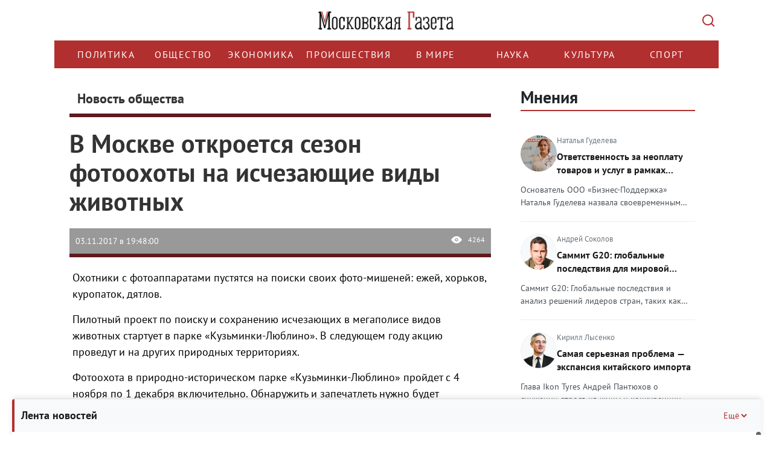

--- FILE ---
content_type: text/html; charset=UTF-8
request_url: https://mskgazeta.ru/obshchestvo/v-moskve-otkroetsya-sezon-fotoohoty-na-ischezayushie-vidy-zhivotnyh.html
body_size: 15713
content:
<!DOCTYPE html>
<html>
<head>
<meta charset="utf-8" >
<!--[if lt IE 9]><script src="http://html5shiv.googlecode.com/svn/trunk/html5.js"></script><![endif]-->



            <title>В Москве откроется сезон фотоохоты на исчезающие виды животных | Новости общества</title><script src="/lib/min/g=js"></script>

<link rel="stylesheet" href="/lib/min/g=css" type="text/css" />

    <meta name="keywords" content="Москва, фотоохота, Кузьминки-Люблино, парк" >
<meta name="description" content="" >
<meta property="og:title" content="В Москве откроется сезон фотоохоты на исчезающие виды животных | Новости общества">
<meta property="og:image" content="http://mskgazeta.ru/theme/upload/a84a234de1bed3817db004e97328a8fd.jpg">


<meta name="viewport" content="width=device-width">
<meta name="yandex-verification" content="9b4343206ad88880" />
<meta name="google-site-verification" content="CZ2aGCFvE7NMceYFxjgxzkBi92yTitoCdpFbWOZ7vWQ" >
<meta name="google-site-verification" content="-VGSIWPBk_HvMsGsqPIy3echNZ7iLkUupi5Ap6owis0" >

<!--ПБ-->
<meta name="google-site-verification" content="5Nx4KNRB120mO0Ag9koS8KNhjfcb0SEgJ6T88sUB720" />
<link href="/bootstrap/css/bootstrap.css" rel="stylesheet">
<link href="/theme/style.css" rel="stylesheet">
<script src="https://ajax.googleapis.com/ajax/libs/jquery/1.11.3/jquery.min.js"></script>
<script src="/bootstrap/js/bootstrap.min.js"></script>
<script src="/theme/js/data_time.js"></script>
<link rel="shortcut icon" href="/favicon.ico" type="image/x-icon">
<!--[if lt IE 9]>
<script src="https://oss.maxcdn.com/html5shiv/3.7.2/html5shiv.min.js"></script>
<script src="https://oss.maxcdn.com/respond/1.4.2/respond.min.js"></script>
<![endif]-->

<link type="text/css" href="/theme/jquery.jscrollpane.css" rel="stylesheet" media="all" />
<script type="text/javascript" src="/theme/js/jquery.mousewheel.js"></script>
<script type="text/javascript" src="/theme/js/jquery.jscrollpane.min.js"></script>

<!-- Yandex.RTB -->
<script>window.yaContextCb=window.yaContextCb||[]</script>
<script src="https://yandex.ru/ads/system/context.js" async></script>

<script src="https://yastatic.net/share2/share.js" async></script>



<script>
$(document).ready(function(){
	$('.in_text').hide();
	$('.btn').click(function(){
        var $this   = $(this);
        var $input  = $this.siblings('.in_text');

        try {
            $input.toggle("slide", {
                direction: "right"
            }, 1000);
        } catch (e) {}

        if (!$input.val()) {
            return false
        }
    });

});
</script>
<script>
window.onload = function() {
        function itog() {
        let elem = document.getElementById("yandex_rtb_R-A-263972-7");
        if (elem) {
            elem.style.maxWidth = "100%";
            elem.style.overflow = "hidden";
        }

    }
    setTimeout(itog, 100);
}
</script>
<link rel="stylesheet" href="/theme/rediz-css-12.25.css">
<script >var __baseAdress="http://mskgazeta.ru"</script></head>
<body>
<!-- see -->
<div class="wrapper">
   <header class="header"><div class="container">
    <div class="row">
        <div class="col-12 logo-head">
            <a href="/" class="logo"></a>
            <button class="search-btn" type="submit" value=""></button>
        </div>
        <div class="col-12 search-head">
            <div class="search_box hidden">
                <div class="wrap">
                    <form action="/search.html" method="POST">
                        <input name="search" class="in_text" type="text" placeholder="Поиск..." value="">
                        <input class="btn" type="submit" value="Найти">
                    </form>
                    <div class="close-mobile-container">
				        <button class="close-mobile-container__btn" type="" value="">
				            <svg width="14" height="14" viewBox="0 0 14 14" fill="none">
				                <path d="M12.2929 0.292893C12.6834 -0.0976311 13.3164 -0.0976311 13.707 0.292893C14.0975 0.683418 14.0975 1.31643 13.707 1.70696L8.41399 6.99992L13.707 12.2929C14.0975 12.6834 14.0975 13.3164 13.707 13.707C13.3164 14.0975 12.6834 14.0975 12.2929 13.707L6.99992 8.41399L1.70696 13.707C1.31643 14.0975 0.683418 14.0975 0.292893 13.707C-0.0976311 13.3164 -0.0976311 12.6834 0.292893 12.2929L5.58586 6.99992L0.292893 1.70696C-0.0976311 1.31643 -0.0976311 0.683418 0.292893 0.292893C0.683418 -0.0976311 1.31643 -0.0976311 1.70696 0.292893L6.99992 5.58586L12.2929 0.292893Z" fill="#ADB5BD"/>
				            </svg>
				        </button>  
				    </div>
                </div>
            </div>
        </div>
        <div class="col-12 menu-head">
            <div class="row">
                <div class="col-12 bg_nav1">
				    <div class="nav_main">
				        <div class="menu-wrapper">
				            <ul class="nav menu navbar-nav nav-head">
				                <li class=""><a href="/politika">Политика</a></li>
	<li class="active"><a href="/obshchestvo">Общество</a></li>
	<li class=""><a href="/ekonomika">Экономика</a></li>
	<li class=""><a href="/proisshestviia">Происшествия </a></li>
	<li class=""><a href="/v-mire">В мире</a></li>
	<li class=""><a href="/nauka">Наука</a></li>
	<li class=""><a href="/kultura">Культура</a></li>
	<li class=""><a href="/sport">Спорт</a></li>
				            </ul>
				        </div>
				    </div>
				</div>
                <div class="col-12 search_box_it">
                    
                </div>
            </div>
        </div>
    </div>
</div>
<script>clock();</script>
<script>
    $(function()
    {
        $('.scroll-pane').jScrollPane();
    });
</script>
<script>
$(document).ready(function() {
    $('.menu-wrapper').on('wheel', function(e) {
        e.preventDefault();
        e.stopPropagation();
        
        // Получаем направление прокрутки
        var delta = e.originalEvent.deltaY || e.originalEvent.detail || e.originalEvent.wheelDelta;
        
        // Прокручиваем горизонтально
        this.scrollLeft += delta;
        
        return false;
    });
});
</script></header><!-- .header-->
   <div class="middle">
   <div class="container">
       <div class="row">
           <!-- no page /adminka -->
                 <main class="content col-lg-8 col-md-8 col-sm-8 col-xs-12">
           
           
           
           <!---->
              <!--<i class="fa-sharp fa-solid fa-bolt"></i>-->
              <div id="previous-news" style="height: 0" hidden></div>
    <div class="blockNews active first" next-news="/obshchestvo/doski-vokrug-fontana-v-pechatnikah-okazalis--opornym-karkasom-dlya-konservacii-na-zimu.html">
        <div class="article">
            <div class="title_categor">Новость общества</div>
            <div class="img_article">
                <div class="row">
                    <div class="col-lg-12 col-md-12 col-sm-12 col-xs-12 title">
                        <h1 class="title">В Москве откроется сезон фотоохоты на исчезающие виды животных</h1>
                    </div>
                    
                </div>
                <div class="row">
                    <div class="col-lg-12 col-md-12 col-sm-12 col-xs-12">
                        <div class="it">
                            <div class="date">03.11.2017 в 19:48:00</div>
                            <div class="see">4264</div>
                        </div>
                    </div>
                </div>
            </div>

            <!--Яндекс видеореклама РСЯ-->
            <!-- Yandex.RTB R-A-263972-7 -->
                            <div id="yandex_rtb_R-A-263972-7"></div>
                        <!--/Яндекс видеореклама-->

            <div class="row">
                <div class="cont_cont col-lg-12 col-md-12 col-sm-12 col-xs-12"><p>Охотники с фотоаппаратами пустятся на поиски своих фото-мишеней: ежей, хорьков, куропаток, дятлов.</p>

<p>Пилотный проект по поиску и сохранению исчезающих в мегаполисе видов животных стартует в парке &laquo;Кузьминки-Люблино&raquo;. В следующем году акцию проведут и на других природных территориях.</p>

<p>Фотоохота в природно-историческом парке &laquo;Кузьминки-Люблино&raquo; пройдет с 4 ноября по 1 декабря включительно. Обнаружить и запечатлеть нужно будет обитателей парка, занесенных в Красную книгу Москвы. Среди них: еж обыкновенный, хорек черный, куропатка серая, ястреб-тетеревятник, зеленый дятел и камышница (болотная курица).</p>

<p>Чёрный хорёк (его еще называют лесной или обыкновенный хорь) &ndash; обитатель Евразийского континента, Британии, Северо-Запада Африки. Он приносит пользу человеку, истребляя мышевидных грызунов. В свое время с успехом использовался для борьбы с крысами и мышами в Новой Зеландии.</p>

<p>Зелёный дятел &ndash; представитель семейства дятловых, на территории&nbsp;России&nbsp;встречается спорадично в европейской части западнее&nbsp;Поволжья&nbsp;и на&nbsp;Кавказе. Среди других европейских дятлов, за исключением&nbsp;седого, легко выделяется оливково-зелёным окрасом верхней части тела. Селится в разнообразных лесистых ландшафтах с лиственными деревьями и открытыми пространствами поблизости. Питается преимущественно наземными муравьями,&nbsp;земляными червями,&nbsp;улитками, изредка ловит&nbsp;рептилий, в его рацион входят и опавшие плоды деревьев.</p>

<p>Камышница (болотная, камышовая, водяная курица, иногда называемая лыска, а в переводе с латыни &ndash; зелёноногая курочка) обитает везде, кроме Антарктиды и Австралии, предпочитает заросшие, заболоченные берега водоёмов.</p>

<p>Увидеть лыску не просто, она молчалива и ведет скрытый образ жизни. Питается пауками, моллюсками и личинками, из растительной пищи предпочитает ягоды и проростки растений.</p>

<p>Интересный факт: среди всех болотных птиц самая первая чует опасность и оповещает об этом остальных птиц, издавая громкий тревожный крик, хотя по жизни эта птица молчунья/</p>

<p>&nbsp;Эта экологическая акция &mdash; пилотный проект ГПБУ &laquo;Мосприрода&raquo;.</p>

<p>&laquo;Фотографии, сделанные горожанами, помогут нам установить, какие животные и птицы водятся сегодня на территории парка &laquo;Кузьминки-Люблино&raquo;. По итогам акции всех редких животных и птиц возьмут под наблюдение биологи. В местах их обитания установят кормушки и высадят специальные защитные кустарники&raquo;, &mdash; пояснили в Мосприроде.</p>

<p>Плакаты с призывом &laquo;Внимание! Розыск!&raquo; вскоре появятся при входе в парк &laquo;Кузьминки-Люблино&raquo;. Чтобы &laquo;зацепить&raquo; взгляды зрителей их стилизуют под постеры WANTED! из фильмов-вестернов.</p>
</div>
                <div class="col-lg-12 col-md-12 col-sm-12 col-xs-12 floor-block">
                    
                    <!-- Yandex.RTB R-A-263972-11 -->
                    <script>
                    window.yaContextCb.push(()=>{
                        Ya.Context.AdvManager.render({
                            "blockId": "R-A-263972-11",
                            "type": "floorAd",
                            "platform": "desktop"
                        })
                    })
                    </script>

                    <!-- Yandex.RTB R-A-263972-12 -->
                    <script>
                    window.yaContextCb.push(()=>{
                        Ya.Context.AdvManager.render({
                            "blockId": "R-A-263972-12",
                            "type": "floorAd",
                            "platform": "touch"
                        })
                    })
                    </script>


                </div>
                <div class="col-lg-12 col-md-12 col-sm-12 col-xs-12">
                    <!-- Yandex.RTB R-A-263972-2 -->
                    <div style="max-width:100%; overflow: hidden;">
                        <div id="yandex_rtb_R-A-263972-2" class="yandex-adaptive"></div>
                    </div>
                    <script type="text/javascript">
                        (function (w, d, n, s, t) {
                            w[n] = w[n] || [];
                            w[n].push(function () {
                                Ya.Context.AdvManager.render({
                                    blockId: "R-A-263972-2",
                                    renderTo: "yandex_rtb_R-A-263972-2",
                                    async: true
                                });
                            });
                            t = d.getElementsByTagName("script")[0];
                            s = d.createElement("script");
                            s.type = "text/javascript";
                            s.src = "//an.yandex.ru/system/context.js";
                            s.async = true;
                            t.parentNode.insertBefore(s, t);
                        })(this, this.document, "yandexContextAsyncCallbacks");
                    </script> <!-- Версия сайта:Десктопная -->
                </div>
                <div class="col-lg-12 col-md-12 col-sm-12 col-xs-12">
                    <!-- Yandex.RTB R-A-263972-3 -->
                    <div style="max-width:100%; overflow: hidden;">
                        <div id="yandex_rtb_R-A-263972-3" class="yandex-adaptive"></div>
                    </div>
                    <script type="text/javascript">
                        (function (w, d, n, s, t) {
                            w[n] = w[n] || [];
                            w[n].push(function () {
                                Ya.Context.AdvManager.render({
                                    blockId: "R-A-263972-3",
                                    renderTo: "yandex_rtb_R-A-263972-3",
                                    async: true
                                });
                            });
                            t = d.getElementsByTagName("script")[0];
                            s = d.createElement("script");
                            s.type = "text/javascript";
                            s.src = "//an.yandex.ru/system/context.js";
                            s.async = true;
                            t.parentNode.insertBefore(s, t);
                        })(this, this.document, "yandexContextAsyncCallbacks");
                    </script><!-- Версия сайта:Мобильная -->
                </div>
            </div>
                    </div>

        <div class="dzen_box">
            <a href="https://zen.yandex.ru/mskgazeta.ru" target="_blank">
                <!-- <img src="../media/pics/telega-mgaz.jpg" width="100%"> -->
                <img src="../media/pics/Zen.svg" width="100%">
            </a>
        </div>


                    <div class="teg_news">
                <div class="row">
                    <div class="col-lg-2 col-md-2 col-sm-2 col-xs-12">
                        <div class="teg_title">ТеГИ</div>
                    </div>
                    <div class="col-lg-10 col-md-10 col-sm-10 col-xs-12">
                        <div class="tegs_box">Москва, фотоохота, Кузьминки-Люблино, парк</div>
                    </div>
                </div>
            </div>
        
        
        <!--Яндекс Дзен виджет - начало*/-->

        <!-- <div class="widget__header widget__header_size_l widget__header_promo zen-widget">
            <div class="zen-widget widget__header-left">
                <div class="zen-widget widget__header-icon "></div>
                <div class="zen-widget widget__header-info">
                    <a class="zen-widget widget__header-logo" href="https://zen.yandex.ru/mskgazeta.ru" target="_blank">Яндекс Дзен</a>
                </div>
            </div>
            <a class="zen-button _theme_red _size_m widget__header-button zen-widget" href="https://zen.yandex.ru/mskgazeta.ru" target="_blank"><span>Читайте нас в Дзене</span></a>
        </div> -->

        <!--Яндекс Дзен виджет - конец-->

        <noindex>
            <script type="text/javascript">(function(w,doc) {
                    if (!w.__utlWdgt ) {
                        w.__utlWdgt = true;
                        var d = doc, s = d.createElement('script'), g = 'getElementsByTagName';
                        s.type = 'text/javascript'; s.charset='UTF-8'; s.async = true;
                        s.src = ('https:' == w.location.protocol ? 'https' : 'http')  + '://w.uptolike.com/widgets/v1/uptolike.js';
                        var h=d[g]('body')[0];
                        h.appendChild(s);
                    }})(window,document);
            </script>
            <div data-mobile-view="false" data-share-size="30" data-like-text-enable="false" data-background-alpha="0.0" data-pid="2010580" data-mode="share" data-background-color="#ffffff" data-share-shape="round-rectangle" data-share-counter-size="12" data-icon-color="#ffffff" data-mobile-sn-ids="vk.tw.ok.wh.tm.vb." data-text-color="#000000" data-buttons-color="#FFFFFF" data-counter-background-color="#ffffff" data-share-counter-type="disable" data-orientation="horizontal" data-following-enable="false" data-sn-ids="vk.tw.ok." data-preview-mobile="false" data-selection-enable="false" data-exclude-show-more="true" data-share-style="1" data-counter-background-alpha="1.0" data-top-button="false" class="uptolike-buttons" ></div>
        </noindex>

        <div class="flex">
            <div class="share-container">
                <div class="share-header" id="shareHeader">
                    <span class="share-title">Поделиться</span>
                    <img class="share-icon" src="/theme/img/share-icon.svg" alt="">
                </div>
                <div class="share-content" id="shareContent">
                    <div class="ya-share2"
                         data-services="telegram,vkontakte,odnoklassniki"
                         data-title="В Москве откроется сезон фотоохоты на исчезающие виды животных>"
                         data-description="Краткое описание — покажется при публикации"
                         data-image="https://mskgazeta.ru/images/preview.jpg"
                         data-url="https://mskgazeta.ru/v-moskve-otkroetsya-sezon-fotoohoty-na-ischezayushie-vidy-zhivotnyh"
                         data-counter>
                    </div>
                </div>
            </div>

            <div class="social-container">
                <div class="social-header" id="socialHeader">
                    <span class="social-title">Мы в соцсетях</span>
                    <img class="social-icon" src="/theme/img/social-icon.svg" alt="">
                </div>
                <ul class="social-content" id="socialContent">
                    <li>
                        <a href="https://t.me/mskgazeta.ru" class="social-link">Telegram</a>
                    </li>
                    <li>
                        <a href="https://dzen.ru/mskgazeta.ru" class="social-link">Яндекс Дзен</a>
                    </li>
                </ul>
            </div>
        </div>

        <div class="telega_box" style="display: none">
            <a title="Подпишитесь на наш канал" href="https://t.me/mskgazeta" target="_blank">
                <!-- <img src="../media/pics/image.svg" width="208" height="64"> -->
                <!-- <img src="../media/pics/dzen-mgaz.jpg"> -->
                <img src="../media/pics/Tg.svg">
            </a>
        </div>

        <!--Яндекс рекомендательный виджет - начало-->
        <script async src="https://yastatic.net/pcode-native/loaders/loader.js"></script>
        <script>
            (yaads = window.yaads || []).push({
                id: "263972-5",
                render: "#id-263972-5"
            });
        </script>
        <div id="id-263972-5"></div>
        <!--Яндекс рекомендательный виджет - конец-->


        <div class="main_news_box similar">
            <div class="title">Похожие новости</div>
            <ul class="m05 flex fw_wrap">
                                    <li class="col-lg-4 col-md-4 col-sm-4 col-xs-12">
                        <div>
                            <div class="title_news"><a
                                        href="/nauka/pervyj-robot-gid-poyavilsya-v-moskve-62.html"
                                        title="
Человекоподобный робот Алантим расскажет об архитектуре московской подземки на выставке &laquo;Московское метро &ndash; подземный памятник архитектуры&raquo;.
">Первый робот-гид появился в Москве</a>
                            </div>
                            
                            <div class="news-categories">
                                
                                
                                                            </div>

                                                        <div class="cont"
                                 title="
Человекоподобный робот Алантим расскажет об архитектуре московской подземки на выставке &laquo;Московское метро &ndash; подземный памятник архитектуры&raquo;.
">
Человекоподобный робот Алантим расскажет об архитектуре московской подземки на выставке &laquo;Московское метро &ndash...                            </div>

                            <div class="it">
                                <div class="date">04.07.2016 в 12:13:00</div>
                                <div class="see">14595</div>
                            </div>
                        </div>
                    </li>
                                    <li class="col-lg-4 col-md-4 col-sm-4 col-xs-12">
                        <div>
                            <div class="title_news"><a
                                        href="/obshchestvo/moskva-priznana-samym-dinamichno-razvivayushimsya-megapolisom-mira-60.html"
                                        title="Об этом заявил мэр Москвы Сергей Собянин в ходе 6-го Московского урбанистического форума.">Москва признана самым динамично развивающимся мегаполисом мира</a>
                            </div>
                            
                            <div class="news-categories">
                                
                                
                                                            </div>

                                                        <div class="cont"
                                 title="Об этом заявил мэр Москвы Сергей Собянин в ходе 6-го Московского урбанистического форума.">Об этом заявил мэр Москвы Сергей Собянин в ходе 6-го Московского урбанистического форума....                            </div>

                            <div class="it">
                                <div class="date">30.06.2016 в 16:56:00</div>
                                <div class="see">23802</div>
                            </div>
                        </div>
                    </li>
                                    <li class="col-lg-4 col-md-4 col-sm-4 col-xs-12">
                        <div>
                            <div class="title_news"><a
                                        href="/proisshestviia/v-moskve-zaderzhany-podozrevaemye-v-hishenii-sumok-iz-salonov-avtomobilej-57.html"
                                        title="
В совершении данных преступлений подозреваются двое 27-летних уроженцев Закавказья.
">В Москве задержаны подозреваемые в хищении сумок из салонов автомобилей</a>
                            </div>
                            
                            <div class="news-categories">
                                
                                
                                                            </div>

                                                        <div class="cont"
                                 title="
В совершении данных преступлений подозреваются двое 27-летних уроженцев Закавказья.
">
В совершении данных преступлений подозреваются двое 27-летних уроженцев Закавказья.
...                            </div>

                            <div class="it">
                                <div class="date">30.06.2016 в 00:00:00</div>
                                <div class="see">27073</div>
                            </div>
                        </div>
                    </li>
                                    <li class="col-lg-4 col-md-4 col-sm-4 col-xs-12">
                        <div>
                            <div class="title_news"><a
                                        href="/obshchestvo/v-moskve-reshaetsya-vopros-o-perenose-dnya-goroda-56.html"
                                        title="

В этом году один из главных праздников столицы совпадает с Днем солидарности в борьбе с терроризмом.
">В Москве решается вопрос о переносе Дня города</a>
                            </div>
                            
                            <div class="news-categories">
                                
                                
                                                            </div>

                                                        <div class="cont"
                                 title="

В этом году один из главных праздников столицы совпадает с Днем солидарности в борьбе с терроризмом.
">

В этом году один из главных праздников столицы совпадает с Днем солидарности в борьбе с терроризмом.
...                            </div>

                            <div class="it">
                                <div class="date">29.06.2016 в 00:00:00</div>
                                <div class="see">26652</div>
                            </div>
                        </div>
                    </li>
                                    <li class="col-lg-4 col-md-4 col-sm-4 col-xs-12">
                        <div>
                            <div class="title_news"><a
                                        href="/obshchestvo/v-centre-moskvy-obnaruzhili-kabak-xviii-veka-53.html"
                                        title="    
В Москве в рамках реставрационных работ по программе &laquo;Моя улица&raquo; строители обнаружили деревянный кабак XVIIIвека.">В центре Москвы обнаружили кабак XVIII века</a>
                            </div>
                            
                            <div class="news-categories">
                                
                                
                                                            </div>

                                                        <div class="cont"
                                 title="    
В Москве в рамках реставрационных работ по программе &laquo;Моя улица&raquo; строители обнаружили деревянный кабак XVIIIвека.">    
В Москве в рамках реставрационных работ по программе &laquo;Моя улица&raquo; строители обнаружили деревянный кабак...                            </div>

                            <div class="it">
                                <div class="date">28.06.2016 в 00:00:00</div>
                                <div class="see">34555</div>
                            </div>
                        </div>
                    </li>
                                    <li class="col-lg-4 col-md-4 col-sm-4 col-xs-12">
                        <div>
                            <div class="title_news"><a
                                        href="/obshchestvo/zebry-v-stolice-pokroyut-svetootrazhayushimi-steklyannymi-sharikami-52.html"
                                        title="

В первую очередь обновленная разметка появится в пределах ТТК.
">«Зебры» в столице покроют светоотражающими стеклянными шариками</a>
                            </div>
                            
                            <div class="news-categories">
                                
                                
                                                            </div>

                                                        <div class="cont"
                                 title="

В первую очередь обновленная разметка появится в пределах ТТК.
">

В первую очередь обновленная разметка появится в пределах ТТК.
...                            </div>

                            <div class="it">
                                <div class="date">28.06.2016 в 00:00:00</div>
                                <div class="see">29852</div>
                            </div>
                        </div>
                    </li>
                            </ul>
        </div>
    </div>
    <div id="next-news" style="height: 0" hidden></div>

    <script type="text/javascript" src="/theme/js/scroll.min.js"></script>


<script>
    // Для блока "Поделиться"
    const shareHeader = document.getElementById('shareHeader');
    const shareContent = document.getElementById('shareContent');

    // Для блока "Мы в соцсетях"
    const socialHeader = document.getElementById('socialHeader');
    const socialContent = document.getElementById('socialContent');

    shareHeader.addEventListener('click', toggleShare);

    function toggleShare() {
        shareContent.classList.toggle('expanded');
        shareHeader.classList.toggle('expanded');

        // Закрываем Соцсети
        socialContent.classList.remove('expanded');
        socialHeader.classList.remove('expanded');
    }

    socialHeader.addEventListener('click', toggleSocial);

    function toggleSocial() {
        socialContent.classList.toggle('expanded');
        socialHeader.classList.toggle('expanded');

        // Закрываем "Поделиться"
        shareContent.classList.remove('expanded');
        shareHeader.classList.remove('expanded');
    }
</script>

           <!-- no page /adminka -->
                 </main><!-- .content -->
           

           <!-- no page /adminka -->
               <aside class="right-sidebar col-lg-4 col-md-4 col-sm-4 col-xs-12"><!--<div class="soc_box">
    <a target="_blank" href="https://vk.com/mskgazeta" class="it1"></a>
    <a target="_blank" href="https://www.facebook.com/mskgazeta" class="it4"></a>
    <a target="_blank" href="https://twitter.com/mskgazeta" class="it3"></a>
</div>-->

<div class="last_news_box floating-news collapsed" page="1">
    <div class="floating-news-header">
        <p class="title">Лента новостей</p>
        <button class="toggle-btn" aria-label="Свернуть/Ещё">
            Ещё
            <svg width="16" height="16" viewBox="0 0 16 16" fill="none">
                <path d="M4 10L8 6L12 10" stroke="currentColor" stroke-width="2" />
            </svg>
        </button>
    </div>
    <ul class="scroll-pane">
                    <li>
                <div class="news-date-time">
                    9 января 2026, 19:49                </div>
                <h4 >
                    <a href="/obshchestvo/rossijskih-turistov-predupredili-o-riskah-vstrechi-s-obez-yanami-na-kurortah-15789.html"
                       title="Российских туристов предупредили о рисках встречи с обезьянами на курортах">
                        Российских туристов предупредили о рисках встречи с обезьянами на курортах                    </a>
                </h4>
                <div class="news-views">
                    <svg width="16" height="16" viewBox="0 0 16 16" fill="currentColor">
                        <path d="M8 3C4.5 3 1.5 5.5 0 8c1.5 2.5 4.5 5 8 5s6.5-2.5 8-5c-1.5-2.5-4.5-5-8-5zm0 8c-1.7 0-3-1.3-3-3s1.3-3 3-3 3 1.3 3 3-1.3 3-3 3zm0-5c-1.1 0-2 .9-2 2s.9 2 2 2 2-.9 2-2-.9-2-2-2z" />
                    </svg>
                    100                </div>
            </li>
                    <li>
                <div class="news-date-time">
                    9 января 2026, 18:47                </div>
                <h4 >
                    <a href="/ekonomika/kakie-tovary-i-uslugi-podorozhayut-dlya-rossiyan-v-2026-godu-15788.html"
                       title="Какие товары и услуги подорожают для россиян в 2026 году">
                        Какие товары и услуги подорожают для россиян в 2026 году                    </a>
                </h4>
                <div class="news-views">
                    <svg width="16" height="16" viewBox="0 0 16 16" fill="currentColor">
                        <path d="M8 3C4.5 3 1.5 5.5 0 8c1.5 2.5 4.5 5 8 5s6.5-2.5 8-5c-1.5-2.5-4.5-5-8-5zm0 8c-1.7 0-3-1.3-3-3s1.3-3 3-3 3 1.3 3 3-1.3 3-3 3zm0-5c-1.1 0-2 .9-2 2s.9 2 2 2 2-.9 2-2-.9-2-2-2z" />
                    </svg>
                    250                </div>
            </li>
                    <li>
                <div class="news-date-time">
                    9 января 2026, 11:35                </div>
                <h4 >
                    <a href="/ekonomika/rossiyanam-posovetovali-smenit-investicionnuyu-strategiyu-15787.html"
                       title="Россиянам посоветовали сменить инвестиционную стратегию">
                        Россиянам посоветовали сменить инвестиционную стратегию                    </a>
                </h4>
                <div class="news-views">
                    <svg width="16" height="16" viewBox="0 0 16 16" fill="currentColor">
                        <path d="M8 3C4.5 3 1.5 5.5 0 8c1.5 2.5 4.5 5 8 5s6.5-2.5 8-5c-1.5-2.5-4.5-5-8-5zm0 8c-1.7 0-3-1.3-3-3s1.3-3 3-3 3 1.3 3 3-1.3 3-3 3zm0-5c-1.1 0-2 .9-2 2s.9 2 2 2 2-.9 2-2-.9-2-2-2z" />
                    </svg>
                    302                </div>
            </li>
                    <li>
                <div class="news-date-time">
                    8 января 2026, 11:31                </div>
                <h4 >
                    <a href="/obshchestvo/na-rynke-nedvizhimosti-nablyudaetsya-trend-na-uluchshenie-zhil-ya-s-doplatoj-15786.html"
                       title="На рынке недвижимости наблюдается тренд на улучшение жилья с доплатой">
                        На рынке недвижимости наблюдается тренд на улучшение жилья с доплатой                    </a>
                </h4>
                <div class="news-views">
                    <svg width="16" height="16" viewBox="0 0 16 16" fill="currentColor">
                        <path d="M8 3C4.5 3 1.5 5.5 0 8c1.5 2.5 4.5 5 8 5s6.5-2.5 8-5c-1.5-2.5-4.5-5-8-5zm0 8c-1.7 0-3-1.3-3-3s1.3-3 3-3 3 1.3 3 3-1.3 3-3 3zm0-5c-1.1 0-2 .9-2 2s.9 2 2 2 2-.9 2-2-.9-2-2-2z" />
                    </svg>
                    531                </div>
            </li>
                    <li>
                <div class="news-date-time">
                    8 января 2026, 11:21                </div>
                <h4 >
                    <a href="/ekonomika/zametnoe-snizhenie-klyuchevoj-stavki-nachnetsya-ne-ran-she-serediny-goda-15785.html"
                       title="Заметное снижение ключевой ставки начнется не раньше середины года">
                        Заметное снижение ключевой ставки начнется не раньше середины года                    </a>
                </h4>
                <div class="news-views">
                    <svg width="16" height="16" viewBox="0 0 16 16" fill="currentColor">
                        <path d="M8 3C4.5 3 1.5 5.5 0 8c1.5 2.5 4.5 5 8 5s6.5-2.5 8-5c-1.5-2.5-4.5-5-8-5zm0 8c-1.7 0-3-1.3-3-3s1.3-3 3-3 3 1.3 3 3-1.3 3-3 3zm0-5c-1.1 0-2 .9-2 2s.9 2 2 2 2-.9 2-2-.9-2-2-2z" />
                    </svg>
                    662                </div>
            </li>
                    <li>
                <div class="news-date-time">
                    7 января 2026, 12:26                </div>
                <h4 >
                    <a href="/obshchestvo/predprinimatelyam-rasskazali-chto-neobhodimo-pri-formirovanii-brenda-15784.html"
                       title="Предпринимателям рассказали, что необходимо при формировании бренда">
                        Предпринимателям рассказали, что необходимо при формировании бренда                    </a>
                </h4>
                <div class="news-views">
                    <svg width="16" height="16" viewBox="0 0 16 16" fill="currentColor">
                        <path d="M8 3C4.5 3 1.5 5.5 0 8c1.5 2.5 4.5 5 8 5s6.5-2.5 8-5c-1.5-2.5-4.5-5-8-5zm0 8c-1.7 0-3-1.3-3-3s1.3-3 3-3 3 1.3 3 3-1.3 3-3 3zm0-5c-1.1 0-2 .9-2 2s.9 2 2 2 2-.9 2-2-.9-2-2-2z" />
                    </svg>
                    683                </div>
            </li>
                    <li>
                <div class="news-date-time">
                    7 января 2026, 10:49                </div>
                <h4 >
                    <a href="/ekonomika/povyshenie-mrot-stavit-biznes-pered-dilemmoj-15783.html"
                       title="Повышение МРОТ ставит бизнес перед дилеммой">
                        Повышение МРОТ ставит бизнес перед дилеммой                    </a>
                </h4>
                <div class="news-views">
                    <svg width="16" height="16" viewBox="0 0 16 16" fill="currentColor">
                        <path d="M8 3C4.5 3 1.5 5.5 0 8c1.5 2.5 4.5 5 8 5s6.5-2.5 8-5c-1.5-2.5-4.5-5-8-5zm0 8c-1.7 0-3-1.3-3-3s1.3-3 3-3 3 1.3 3 3-1.3 3-3 3zm0-5c-1.1 0-2 .9-2 2s.9 2 2 2 2-.9 2-2-.9-2-2-2z" />
                    </svg>
                    901                </div>
            </li>
                    <li>
                <div class="news-date-time">
                    6 января 2026, 20:40                </div>
                <h4 >
                    <a href="/sport/novyj-glavnyj-trener-spartaka-vyzval-neodnoznachnuyu-reakciyu-ekspertov-15782.html"
                       title="Новый главный тренер «Спартака» вызвал неоднозначную реакцию экспертов">
                        Новый главный тренер «Спартака» вызвал неоднозначную реакцию экспертов                    </a>
                </h4>
                <div class="news-views">
                    <svg width="16" height="16" viewBox="0 0 16 16" fill="currentColor">
                        <path d="M8 3C4.5 3 1.5 5.5 0 8c1.5 2.5 4.5 5 8 5s6.5-2.5 8-5c-1.5-2.5-4.5-5-8-5zm0 8c-1.7 0-3-1.3-3-3s1.3-3 3-3 3 1.3 3 3-1.3 3-3 3zm0-5c-1.1 0-2 .9-2 2s.9 2 2 2 2-.9 2-2-.9-2-2-2z" />
                    </svg>
                    1062                </div>
            </li>
                    <li>
                <div class="news-date-time">
                    6 января 2026, 17:34                </div>
                <h4 >
                    <a href="/v-mire/direktor-ila-ran-rozental-ocenil-veroyatnost-grazhdanskih-protestov-venesuele-15781.html"
                       title="Директор ИЛА РАН Розенталь оценил вероятность гражданских протестов в Венесуэле">
                        Директор ИЛА РАН Розенталь оценил вероятность гражданских протестов в Венесуэле                    </a>
                </h4>
                <div class="news-views">
                    <svg width="16" height="16" viewBox="0 0 16 16" fill="currentColor">
                        <path d="M8 3C4.5 3 1.5 5.5 0 8c1.5 2.5 4.5 5 8 5s6.5-2.5 8-5c-1.5-2.5-4.5-5-8-5zm0 8c-1.7 0-3-1.3-3-3s1.3-3 3-3 3 1.3 3 3-1.3 3-3 3zm0-5c-1.1 0-2 .9-2 2s.9 2 2 2 2-.9 2-2-.9-2-2-2z" />
                    </svg>
                    1104                </div>
            </li>
                    <li>
                <div class="news-date-time">
                    6 января 2026, 11:19                </div>
                <h4 >
                    <a href="/ekonomika/povyshenie-mrot-v-2026-godu-uluchshitsya-li-blagosostoyanie-grazhdan--15780.html"
                       title="Повышение МРОТ в 2026 году: улучшится ли благосостояние граждан?">
                        Повышение МРОТ в 2026 году: улучшится ли благосостояние граждан?                    </a>
                </h4>
                <div class="news-views">
                    <svg width="16" height="16" viewBox="0 0 16 16" fill="currentColor">
                        <path d="M8 3C4.5 3 1.5 5.5 0 8c1.5 2.5 4.5 5 8 5s6.5-2.5 8-5c-1.5-2.5-4.5-5-8-5zm0 8c-1.7 0-3-1.3-3-3s1.3-3 3-3 3 1.3 3 3-1.3 3-3 3zm0-5c-1.1 0-2 .9-2 2s.9 2 2 2 2-.9 2-2-.9-2-2-2z" />
                    </svg>
                    1250                </div>
            </li>
                    <li>
                <div class="news-date-time">
                    6 января 2026, 10:50                </div>
                <h4 >
                    <a href="/ekonomika/rossiyanam-nazvali-luchshee-vremya-dlya-otkrytiya-novogo-biznesa-15779.html"
                       title="Россиянам назвали лучшее время для открытия нового бизнеса">
                        Россиянам назвали лучшее время для открытия нового бизнеса                    </a>
                </h4>
                <div class="news-views">
                    <svg width="16" height="16" viewBox="0 0 16 16" fill="currentColor">
                        <path d="M8 3C4.5 3 1.5 5.5 0 8c1.5 2.5 4.5 5 8 5s6.5-2.5 8-5c-1.5-2.5-4.5-5-8-5zm0 8c-1.7 0-3-1.3-3-3s1.3-3 3-3 3 1.3 3 3-1.3 3-3 3zm0-5c-1.1 0-2 .9-2 2s.9 2 2 2 2-.9 2-2-.9-2-2-2z" />
                    </svg>
                    989                </div>
            </li>
                    <li>
                <div class="news-date-time">
                    5 января 2026, 13:27                </div>
                <h4 >
                    <a href="/ekonomika/rossiyanam-nazvali-preimushestva-i-riski-sovmestnyh-bankovskih-schetov-15778.html"
                       title="Россиянам назвали преимущества и риски совместных банковских счетов">
                        Россиянам назвали преимущества и риски совместных банковских счетов                    </a>
                </h4>
                <div class="news-views">
                    <svg width="16" height="16" viewBox="0 0 16 16" fill="currentColor">
                        <path d="M8 3C4.5 3 1.5 5.5 0 8c1.5 2.5 4.5 5 8 5s6.5-2.5 8-5c-1.5-2.5-4.5-5-8-5zm0 8c-1.7 0-3-1.3-3-3s1.3-3 3-3 3 1.3 3 3-1.3 3-3 3zm0-5c-1.1 0-2 .9-2 2s.9 2 2 2 2-.9 2-2-.9-2-2-2z" />
                    </svg>
                    585                </div>
            </li>
                    <li>
                <div class="news-date-time">
                    5 января 2026, 09:53                </div>
                <h4 >
                    <a href="/obshchestvo/na-moskvu-nadvigayutsya-anomal-nye-morozy-15777.html"
                       title="На Москву надвигаются аномальные морозы">
                        На Москву надвигаются аномальные морозы                    </a>
                </h4>
                <div class="news-views">
                    <svg width="16" height="16" viewBox="0 0 16 16" fill="currentColor">
                        <path d="M8 3C4.5 3 1.5 5.5 0 8c1.5 2.5 4.5 5 8 5s6.5-2.5 8-5c-1.5-2.5-4.5-5-8-5zm0 8c-1.7 0-3-1.3-3-3s1.3-3 3-3 3 1.3 3 3-1.3 3-3 3zm0-5c-1.1 0-2 .9-2 2s.9 2 2 2 2-.9 2-2-.9-2-2-2z" />
                    </svg>
                    1618                </div>
            </li>
                    <li>
                <div class="news-date-time">
                    4 января 2026, 11:57                </div>
                <h4 >
                    <a href="/obshchestvo/psiholog-valerij-ivanovskij-rasskazal-kak-i-zachem-poyavilas-muzyka-15776.html"
                       title="Психолог Валерий Ивановский рассказал, как и зачем появилась музыка">
                        Психолог Валерий Ивановский рассказал, как и зачем появилась музыка                    </a>
                </h4>
                <div class="news-views">
                    <svg width="16" height="16" viewBox="0 0 16 16" fill="currentColor">
                        <path d="M8 3C4.5 3 1.5 5.5 0 8c1.5 2.5 4.5 5 8 5s6.5-2.5 8-5c-1.5-2.5-4.5-5-8-5zm0 8c-1.7 0-3-1.3-3-3s1.3-3 3-3 3 1.3 3 3-1.3 3-3 3zm0-5c-1.1 0-2 .9-2 2s.9 2 2 2 2-.9 2-2-.9-2-2-2z" />
                    </svg>
                    1440                </div>
            </li>
            </ul>
</div><!-- last_news_box -->

<script>
    document.addEventListener('DOMContentLoaded', function() {
        const floatingNews = document.querySelector('.floating-news');
        const header = document.querySelector('.floating-news-header');
        const toggleBtn = document.querySelector('.toggle-btn');

        header.addEventListener('click', function() {
            floatingNews.classList.toggle('collapsed');

            // Меняем текст кнопки
            if (floatingNews.classList.contains('collapsed')) {
                toggleBtn.childNodes[0].textContent = 'Ещё ';
            } else {
                toggleBtn.childNodes[0].textContent = 'Свернуть ';
            }
        });
    });
</script>

<section class="opinions-section">
    <h2 class="opinions-title">
        <a href="/opinions.html">Мнения</a>
    </h2>

                        <article class="opinion-card">
                <a href="/opinion/11">
                <div class="opinion-top">
                    <img src="/theme/upload/d74c5a06beb94eb5d74fa66ed8acac8d.jpg" alt="Наталья Гуделева" class="opinion-avatar">
                    <div class="opinion-info">
                        <div class="opinion-author">Наталья Гуделева</div>
                        <h3 class="opinion-headline">Ответственность за неоплату товаров и услуг в рамках госзакупок ужесточилась</h3>
                    </div>
                </div>
                <p class="opinion-excerpt">Основатель ООО «Бизнес-Поддержка» Наталья Гуделева назвала своевременным принятие закона, который вводит для заказчиков ответственность за нарушение сроков оплаты товаров и услуг вне зависимости от типа поставщика. 

Раньше ст. 7.30.4 КоАП РФ, в которую теперь внесены поправки, предусматривала административное наказание только в случае задержки оплаты по договору, заключённому с субъектами малого и среднего бизнеса. Теперь штраф от 30 до 50 тыс. рублей для должностных лиц и от 50 до 100 тыс. рублей для юрлиц будет грозить вне зависимости от того, является ли поставщик субъектом МСП. Это решение должно повысить защищённость любого бизнеса и поспособствовать росту конкуренции при закупочных процедурах. 

Если в рамках 44-ФЗ сроки оплаты достаточно жёсткие, то по 223-ФЗ предусмотрены более щадящие условия для заказчиков. Имеют место ситуации серьёзных задержек в оплате. При этом многие поставщики предпочитают не озвучивать факты подобных задержек, опасаясь, что в дальнейшем могут возникнуть трудности при работе с данным заказчиком. 
Таким образом, бремя неоплат ложится на плечи поставщиков, а учитывая снижение маржинальности в целом, в том числе в связи с увеличением налоговой нагрузки, ростом инфляции и закупочных цен, риски невыполнения последующих контрактов и даже банкротства увеличиваются. Для поставщиков, не входящих в категорию МСП, данная ситуация не менее критична.
Усиление ответственности за несвоевременную оплату заказчиком товаров и услуг является актуальным и востребованным.</p>
                </a>
            </article>
                    <article class="opinion-card">
                <a href="/opinion/10">
                <div class="opinion-top">
                    <img src="/theme/upload/a234b324e24883eb8c0663c128ad30c3.png" alt="Андрей Соколов" class="opinion-avatar">
                    <div class="opinion-info">
                        <div class="opinion-author">Андрей Соколов</div>
                        <h3 class="opinion-headline">Саммит G20: глобальные последствия для мировой экономики</h3>
                    </div>
                </div>
                <p class="opinion-excerpt">Саммит G20: Глобальные последствия и анализ решений лидеров стран, таких как возможное снижение тарифов и увеличение инвестиций в возобновляемую энергетику</p>
                </a>
            </article>
                    <article class="opinion-card">
                <a href="/opinion/9">
                <div class="opinion-top">
                    <img src="/theme/upload/129d1abbc5ac2b05b2d9e6207ddedaae.png" alt="Кирилл Лысенко" class="opinion-avatar">
                    <div class="opinion-info">
                        <div class="opinion-author">Кирилл Лысенко</div>
                        <h3 class="opinion-headline">Самая серьезная проблема — экспансия китайского импорта</h3>
                    </div>
                </div>
                <p class="opinion-excerpt">Глава Ikon Tyres Андрей Пантюхов о снижении спроса на шины и конкуренции</p>
                </a>
            </article>
                    <article class="opinion-card">
                <a href="/opinion/8">
                <div class="opinion-top">
                    <img src="/theme/upload/2df4bbbefc6c07d473101ef8ae3fc62f.png" alt="Милан Лазович" class="opinion-avatar">
                    <div class="opinion-info">
                        <div class="opinion-author">Милан Лазович</div>
                        <h3 class="opinion-headline">Дейтон для Боснии 30 лет спустя</h3>
                    </div>
                </div>
                <p class="opinion-excerpt">О том, насколько успешной оказалась модель мира</p>
                </a>
            </article>
                    <article class="opinion-card">
                <a href="/opinion/7">
                <div class="opinion-top">
                    <img src="/theme/upload/80c5348cd7629539791d965170b3b433.png" alt="Кирилл Лысенко" class="opinion-avatar">
                    <div class="opinion-info">
                        <div class="opinion-author">Кирилл Лысенко</div>
                        <h3 class="opinion-headline">Прямые выгоды обратного выкупа увеличились в 2 раза за 2025 год это в текст</h3>
                    </div>
                </div>
                <p class="opinion-excerpt">Сегодня искусственный интеллект способен создавать визуальные образы, неотличимые от реальности. Без маркировки это превращается в инструмент манипуляции и подмены фактов</p>
                </a>
            </article>
            </section>
<!--<div class="mediametrics_box"><script src='//mediametrics.ru/partner/inject/inject.js' type='text/javascript' id='MediaMetricsInject' data-adaptive='true' data-img='true' data-imgsize='90' data-type='img' data-bgcolor='FFFFFF' data-bordercolor='000000' data-linkscolor='232323' data-transparent='true' data-rows='6' data-inline='' data-font='big' data-fontfamily='tahoma' data-border='' data-borderwidth='0' data-alignment='horizontal' data-country='ru' data-site='mmet/mskgazeta_ru'> </script></div>--></aside><!-- .right-sidebar -->
           
       </div>
   </div>
   </div><!-- .middle-->
</div><!-- .wrapper -->
<footer class="footer"><div class="container">
    <div class="row">
	    <div class="footer_wrap col-lg-12 col-md-12 col-sm-12 col-xs-12">
	        <div class="soc_box">
				<a href="https://vk.com/public123794325" class="it1"></a>
	            <!--<a href="https://www.facebook.com/mskgazeta.ru/" class="it4"></a>-->
				<a href="https://twitter.com/mskgazeta" class="it3"></a>
	        </div>
	        <div class="foot_nav">
	            <ul>
	                <li class=""><a href="/politika">Политика</a></li>
	<li class="active"><a href="/obshchestvo">Общество</a></li>
	<li class=""><a href="/ekonomika">Экономика</a></li>
	<li class=""><a href="/proisshestviia">Происшествия </a></li>
	<li class=""><a href="/v-mire">В мире</a></li>
	<li class=""><a href="/nauka">Наука</a></li>
	<li class=""><a href="/kultura">Культура</a></li>
	<li class=""><a href="/sport">Спорт</a></li>
	                <li class=""><a href="/redaktsiya.html">Редакция</a></li>
	                <li class=""><a href="/reklama.html">Реклама и сотрудничество</a></li>
	                <!--<li class=""><a href="/kursy.html">Курсы и тренинги</a></li>-->
	            </ul>
	        </div>
	        <div class="copy">
	            <p>Свидетельство о регистрации СМИ Эл № ФС77-64649 выдано Федеральной службой по надзору в сфере связи, информационных технологий и массовых коммуникаций (Роскомнадзор) 22 января 2016 года.</p>
	            <p style="/*margin-bottom:38px;*/ margin-bottom:60px;">Использование материалов допускается только с обязательной прямой гиперссылкой на страницу, с которой материал заимствован. 18+</p>
	        </div>
	        <!-- Yandex.Metrika informer --> <div style="text-align:center; display:none;"><a href="https://metrika.yandex.ru/stat/?id=43637854&amp;from=informer" target="_blank" rel="nofollow"><img src="https://informer.yandex.ru/informer/43637854/3_0_FFFFFFFF_EFEFEFFF_0_pageviews" style="width:88px; height:31px; border:0;" alt="Яндекс.Метрика" title="Яндекс.Метрика: данные за сегодня (просмотры, визиты и уникальные посетители)" class="ym-advanced-informer" data-cid="43637854" data-lang="ru" /></a></div> <!-- /Yandex.Metrika informer --> <!-- Yandex.Metrika counter --> <script type="text/javascript" > (function(m,e,t,r,i,k,a){m[i]=m[i]||function(){(m[i].a=m[i].a||[]).push(arguments)}; m[i].l=1*new Date();k=e.createElement(t),a=e.getElementsByTagName(t)[0],k.async=1,k.src=r,a.parentNode.insertBefore(k,a)}) (window, document, "script", "https://mc.yandex.ru/metrika/tag.js", "ym"); ym(43637854, "init", { clickmap:true, trackLinks:true, accurateTrackBounce:true, trackHash:true }); </script> <noscript><div><img src="https://mc.yandex.ru/watch/43637854" style="position:absolute; left:-9999px;" alt="" /></div></noscript> <!-- /Yandex.Metrika counter -->
			<div style="text-align:center; display:none;">
	        <!--LiveInternet counter--><a href="https://www.liveinternet.ru/click"
target="_blank"><img id="licnt4CF7" width="88" height="31" style="border:0" 
title="LiveInternet: показано число просмотров и посетителей за 24 часа"
src="[data-uri]"
alt=""/></a><script>(function(d,s){d.getElementById("licnt4CF7").src=
"https://counter.yadro.ru/hit?t52.6;r"+escape(d.referrer)+
((typeof(s)=="undefined")?"":";s"+s.width+"*"+s.height+"*"+
(s.colorDepth?s.colorDepth:s.pixelDepth))+";u"+escape(d.URL)+
";h"+escape(d.title.substring(0,150))+";"+Math.random()})
(document,screen)</script><!--/LiveInternet-->
			</div>
	    </div>
	    <div class="metr_box col-lg-12 col-md-12 col-sm-12 col-xs-12">
            
	    </div>
	    <div><!--LiveInternet counter--><script type="text/javascript">
new Image().src = "//counter.yadro.ru/hit?r"+
escape(document.referrer)+((typeof(screen)=="undefined")?"":
";s"+screen.width+"*"+screen.height+"*"+(screen.colorDepth?
screen.colorDepth:screen.pixelDepth))+";u"+escape(document.URL)+
";"+Math.random();</script><!--/LiveInternet--></div>
    </div>
</div>
<script>
$('.scroll-pane').bind('mousewheel DOMMouseScroll', function(e) {
    var scrollTo = null;
    if (e.type == 'mousewheel') {
        scrollTo = (e.originalEvent.wheelDelta * -1);
    }
    else if (e.type == 'DOMMouseScroll') {
        scrollTo = 40 * e.originalEvent.detail;
    }
    if (scrollTo) {
        e.preventDefault();
        $(this).scrollTop(scrollTo + $(this).scrollTop());
    }
});
</script>
<script>
  function resizeIframe(obj) {
    obj.style.height = obj.contentWindow.document.body.scrollHeight + 'px';
  }
</script>
<script src="https://kit.fontawesome.com/5e908088bc.js" crossorigin="anonymous"></script>
<script>
  /*$(function()
  {
    $('.scroll-pane').jScrollPane({autoReinitialise: true});
  });
*/
  var block = false;
  var api;
    
    $(function()
    {

        var bars = '.jspHorizontalBar, .jspVerticalBar';
    
        pane = $('.scroll-pane');
        pane.jScrollPane({autoReinitialise: true});
        pane.bind('jsp-scroll-y', function(event, scrollPositionY, isAtTop, isAtBottom){
            var parent = $(this).parent();
            if(parent.hasClass('last_news_box') && isAtBottom && !block){
                var page = parent.attr('page');
                if(page > 0){
                    getLastNewsPage(page, parent);
                }
            }
        });
        apiScroll = pane.data('jsp');
    });
    function getLastNewsPage(page, parent){
        block = true;
        $.ajax({
            type: "POST",
            url: '/active/ajax.php?get-last-news=1',
            data: {page:page},
            async: true,
            success: function(data){
                if(data){
                    apiScroll.getContentPane().append(data);
                    apiScroll.reinitialise();
                    // parent.find('ul .jspPane').append(data);
                    parent.attr('page', parseInt(page)+1);
                }else{
                    parent.attr('page', 0);
                }
                block = false;
            }
        });
    }
</script></footer><!-- .footer -->
        <!--?iaaen aeaai?aeeaia-->
        <!-- Yandex.RTB R-A-263972-7 -->
        <script type="text/javascript">
            (function(w, d, n, s, t) {
                w[n] = w[n] || [];
                w[n].push(function() {
                    Ya.Context.AdvManager.render({
                        blockId: "R-A-263972-7",
                        renderTo: "yandex_rtb_R-A-263972-7",
                        async: true
                    });
                });
                t = d.getElementsByTagName("script")[0];
                s = d.createElement("script");
                s.type = "text/javascript";
                s.src = "//an.yandex.ru/system/context.js";
                s.async = true;
                t.parentNode.insertBefore(s, t);
            })(this, this.document, "yandexContextAsyncCallbacks");
        </script>
        <!--/?iaaen aeaai?aeeaia-->
        <!--Razvorachivanie poiska-->
        <script>
        // Funktsiya dlya pereklyucheniya vidimosti poiska
        function toggleSearch() {
            document.querySelector('.search_box').classList.toggle('hidden');
            $('.in_text').show();
        }

    $('body').click(function (e) {
        console.log(e.target, $(e.target));
        if (!$('.search_box').hasClass('hidden') && !$(e.target).hasClass('search-btn') && !$(e.target).hasClass('in_text')) {
            $('.search_box').addClass('hidden')
        }
    });

        // Dobavlyaem obrabotchik dlya desktop knopki
        document.querySelector('.search-btn').addEventListener('click', toggleSearch);

        // Dobavlyaem obrabotchik dlya mobile knopki
        document.querySelector('.close-mobile-container__btn').addEventListener('click', toggleSearch);
                </script>
                <script>document.querySelector('.opinions-section').querySelectorAll('.opinion-card')[1].querySelector('.opinion-top .opinion-author').textContent = "Андрей Соколов";</script>
        </body>
</html>

--- FILE ---
content_type: text/css
request_url: https://mskgazeta.ru/theme/style.css
body_size: 7733
content:
/*02*/
@font-face {
    font-family: 'Clear_Sans';
    src: url('/theme/font/clearsans.ttf') format('truetype');
    font-weight: normal;
    font-style: normal;
}
@font-face {
    font-family: 'Graphik';
    src: local('Graphik Regular'), local('Graphik-Regular'),
        url('Graphik-Regular.woff2') format('woff2'),
        url('Graphik-Regular.woff') format('woff'),
        url('Graphik-Regular.ttf') format('truetype');
    font-weight: 400;
    font-style: normal;
  }
html, body, div, span, applet, object, iframe, h1, h2, h3, h4, h5, h6, p, blockquote, pre, a, abbr, acronym, address, big, cite, code, del, dfn, em, img, ins, kbd, q, s, samp, small, strike, strong, sub, sup, tt, var, b, u, i, center, dl, dt, dd, ol, ul, li, fieldset, form, label, legend, table, caption, tbody, tfoot, thead, tr, th, td, article, aside, canvas, details, embed, figure, figcaption, footer, header, hgroup, menu, nav, output, ruby, section, summary, time, mark, audio, video { margin: 0; padding: 0; border: 0; font-size: 100%; font: inherit; vertical-align: baseline;}
article, aside, details, figcaption, figure, footer, header, hgroup, menu, nav, section { display: block;}
body { line-height: 1;}
ol, ul { list-style: none;}
blockquote, q { quotes: none;}
blockquote:before, blockquote:after, q:before, q:after { content: ''; content: none;}
table { border-collapse: collapse; border-spacing: 0;}
html { height: 100%;}
article, aside, details, figcaption, figure, footer, header, hgroup, main, nav, section, summary { display: block;}
/*body { font: 14px/18px Clear_Sans, "Open Sans", Arial, sans-serif; width: 100%; height: 100%; padding-top: 1px; background:url(/theme/img/fon_body.png) repeat;}*/
body { font: 14px/18px Graphik, "Open Sans", Arial, sans-serif; width: 100%; height: 100%; padding-top: 1px; background:url(/theme/img/fon_body.png) repeat;}
Helvetica
.wrapper {max-width: 1100px; margin: 0 auto; min-height: 100%; height: auto !important;  height: 100%; width: 100%;}
a {color:#000; transition: color .3s;}
/* a:hover {color: #ea1d25;} */
a:hover {color: #000;}
.cont_cont a {color:#ea1d25; text-decoration: underline;}
.cont_cont a:hover {color:#ea1d25; text-decoration: none;}
/* Header---------------------------------------------------------------------------*/
.header {min-height: 93px; margin:15px 0 10px; }
.logo {background: url(/theme/img/logo4.png) 0 50% no-repeat; max-width:289px; width: auto; height:40px; display: block; border-radius: 3px; margin-left: 8px; margin-bottom: 10px; min-width:292px; background-size:contain;}
.header .container {/*background: url(/theme/img/fon_pod_block.png);*/ background:#fff; padding:0;}
.header .row {position: relative; margin:0; background: #fff; padding: 7px;}
#responsive-menu {padding: 0;}
.header .menu li {/*background: #fafafa;*/ border-bottom: 1px dashed #ccc; padding: 0; transition: border .5s, color .5s; flex-grow: 1;}
.header .menu li:hover { border-bottom: 1px solid #990000; }
.header .menu li a {display: block; line-height:22px; padding:0px 0; transition: color;}
.navbar-default .navbar-nav > li > a:hover, .navbar-default .navbar-nav > li > a:focus {color: #ea1d25;  background-color: transparent;}
.nav > li {display: inline-block;}
.navbar-nav {width: 100%; text-align: center; display: flex; justify-content: space-between; flex-wrap: wrap;}
.navbar-default {background-color: #fff; border-color: #fafafa;}
.navbar-default .navbar-nav > li > a {color: #000; position: relative;}
.navbar {min-height: 0;}

input {border:none; background: none; padding:0; margin: 0; outline: none;}
.search_box {width: 100%; /*background: #fafafa;*/ height:50px; border-radius: 3px; min-height:47px; padding-top: 10px;}
.search_box .wrap {position: relative; width:100%; padding-top:0px;}
.search_box .in_text, .search_box .btn {display: block; height:34px; outline: none !important;}
.search_box .in_text {background: #fff; border:1px solid #666; padding: 0 20px 0 2%; line-height:34px; width: calc(100% - 40px); margin-left: 40px;}
.search_box .btn {position: absolute; background:url(/theme/img/lupa2.png) no-repeat 50% 50% #993333;  width:34px; cursor: pointer; right:0px; top:0px; border-radius:0; transition:background .5s;}
.search_box .btn:hover {background-color:#b33c3c;}

.data_time {text-align: right;}
/* .data_time img {position: relative; top:4px;} */
.data_time img {position: relative; top:-20px;}
#weather-informer > div {margin-top: -35px;}
#doc_time {color:#666; display: inline-block; width: 190px;}
.ico_temp {top: 8px;}

/* Middle-----------------------------------------------------------------------------*/
.middle {width: 100%; padding: 0 0 258px; position: relative;}
.middle:after { display: table; clear: both; content: '';}
.middle .container {background:url(/theme/img/fon_pod_block.png); padding:15px 15px 7px 15px; border-radius: 3px;}

.slide_box .item {overflow: hidden;}
.slide_box .title {font-weight: bold; font-size: 22px; line-height: 24px;}
.slide_box {border-radius: 3px; background-color: #fafafa; padding: 21px; overflow: hidden;}
.slide_box .title.br {border-bottom: 6px solid #993333; padding-bottom: 7px; min-height:62px;}
.slide_box .img {overflow: hidden; float: left; padding: 0; max-height:185px;}


.slide_box .img img {max-width: 100%; width: 100%;}
.slide_box .cont {padding-top: 22px; padding-bottom: 70px; height:190px;}

.nav_box {position: absolute; bottom:65px; left: 45%}
.nav_sl {width: 18px; height: 18px; display:inline-block; border-radius:100%; background: url(/theme/img/arrow_slide.png) 4px 50% no-repeat; background-color: #999;}
.nav_sl.right {background-position: -21px 50%; left: 49%;}

.img_article .row {position: relative;}
.data_box_see {font-size: 12px; position: absolute; bottom: 0; right: 0; padding-right: 0;}
.data_box_see .it, .img_article .it {background-color: #999; overflow: hidden; color:#fff; padding:10px}
.data_box_see .date, .img_article .date {float: left; /*background: url(/theme/img/ico_date.png) no-repeat 0 50%; padding-left: 25px;*/}
.data_box_see .see, .img_article .see {float: right; background: url(/theme/img/see.png) no-repeat 0 50%; padding-left: 28px;}

.soc_box {border-radius: 3px; height: 45px; display: flex; justify-content:center; align-items: flex-start;}
aside .soc_box {background-color: #fafafa;}
.soc_box a {width: 38px; height: 37px; background: url(/theme/img/soc_ic1.png) 0 -20px no-repeat; border-radius: 3px;}
.soc_box a.it3 {background-position: -148px -20px;}
.soc_box a.it4 {background-position: -76px -20px; margin: 0 20px; position: relative;}
.soc_box a.it4:after, .soc_box a.it4:before {position: absolute; content: ""; top: 0; height: 100%;}
.soc_box a.it4:after {left: -10px; border-left: 1px solid #ccc;}
.soc_box a.it4:before {right: -10px; border-right: 1px solid #ccc;}

.soc_box a:hover {background-position-y:9px;}

.main_news_box {margin: 5px 0 10px; background: #fff; border-radius: 3px; overflow: hidden; padding-bottom: 20px;}
.news_second_box {overflow: hidden; margin: 0 -3px;}
.m05 {margin:0 10px;}
/*ul.m05 li:nth-child(3n+1) {clear: both;}*/
.main_news_box .title {font-size: 22px; line-height: 26px; font-weight: 600; border-bottom: 3px solid #993333; padding:16px 0; margin: 0 9px;}
.main_news_box .title_news {font-size:15px; line-height:18px; font-weight:600; text-align:left; margin-bottom:5px; /*min-height: 60px;*/ height:110px; display: flex; /*align-items: center;*/ overflow:hidden;}
/*.main_news_box .title_news a, .main_news_box .cont {font-size:16px;}*/
.main_news_box li {padding-left:0; padding-right:0;}
.main_news_box img, .news_second_box img, .news_cat_box img {max-width: 100%; width: 100%;}
.main_news_box li > div {margin: 10px 0; padding: 8px; border-radius:2px; transition: background .5s;}
.main_news_box li > div:hover {background-color:#f2f2f2;}

.main_news_box .cont {min-height:120px; padding-top:10px; color:#000; }
.img_news {max-height: 120px; overflow: hidden; min-height: 120px;}

.banka_main_page {background: #fff; border-radius: 3px; border: 1px solid #fff; margin-bottom: 10px;}
.banka_main_page img {width: 98%; margin: 1% auto; display: block;}

.news_second_box .title_news {background-color: rgba(153, 51, 51, 0.9); text-align: left; display: flex; min-height: 95px; align-items: center; border-bottom:4px solid #dfd7d8;}
.news_second_box .title_news:hover {border-bottom:0; padding-bottom:4px;}
.news_second_box .title_news a {color: #fff; font-size: 15px; font-weight: 600; padding: 0 5px;}
.news_second_box li {padding-left: 9px; padding-right: 9px; margin-bottom: 9px;}
.news_second_box li:nth-child(3n+1) {clear: both;}
.news_second_box li > div {margin: 0 -5px;}
.news_second_box .img_news a, .news_second_box .img_news img, .news_cat_box .img_news a, .news_cat_box .img_news img {display: block;}
.news_second_box .cont, .news_second_box .it {background: #fff; padding: 10px;}
.news_second_box .cont {min-height:120px; color:#000;}
.news_second_box .it .br {border-top: 1px solid #999; top: -8px; position: relative;}

.telega_box img {max-width: 100%;}

/*recomendet news*/
.rec-news {
    width:100%;
    height:350px;
    position:relative;
    border-radius:10px;
    overflow:hidden;
    margin:20px 0;
}
.rec-news img {
    object-fit: cover;
    height: 100%;
    width: 100%;
}
.rec-inf {
    position:absolute;
    width:100%;
    height:140px;
    bottom:0px;
    overflow:hidden;
    padding:10px 20px;
    background: rgba(50,50,50,0.3);
}
.rec-news .ellipsis {
    height:85px;
    overflow:hidden;
    text-overflow: ellipsis;
}
.rec-news h3 {
    color:#fff;
    font-weight:bold;
    font-size:18px;
    line-height:28px;
}
.rec-date {
    color:#fff;
    font-size:15px;
    margin-top:10px;
}

/* Right Sidebar-----------------------------------------------------------------------------*/
.right-sidebar { position: relative; }
.last_news_box {background-color: #fafafa; margin-top: 0px; padding: 5px 0;}
.last_news_box .title {font-size: 22px; text-align: center; font-weight: 600; padding: 15px 0; border-bottom: 3px solid #993333; margin: 0 9px;}
.last_news_box li {padding: 9px;}
.last_news_box li:hover {background-color: #fafafa;}
.last_news_box a {font-size:16px; color: #000; font-weight: 100;}
.last_news_box .it, .main_news_box .it, .news_second_box .it, .news_cat_box .it {overflow: hidden; color: #999999; font-size: 12px; padding-top: 8px;}
.last_news_box .date, .main_news_box .date, .news_second_box .date, .news_cat_box .date {float: left; /*background: url(/theme/img/ico_date_last_news.png) no-repeat 0 50%;*/ height: 18px; line-height: 18px; /*padding-left:20px;*/}
.last_news_box .see, .main_news_box .see, .news_second_box .see, .news_cat_box .see {float: right; background: url(/theme/img/ic_see_last_news.png) no-repeat 0 50%; height: 18px; line-height: 18px;  padding-left:20px;}
.banka {background: #fff; text-align: center; margin-top: 20px;}
.banka a, .banka img {display: block; margin: 0 auto;}
.banka img {width: 98%; padding:1%;}
.cont_cont {padding: 20px 20px 0 20px;}
.cont_cont p {margin-bottom: 15px; /*font-size:1.2rem;*/ font-size: 18px; line-height:24px; color:#000;}

.teg_news {background: #fff; margin: 10px 0; border-radius: 3px; padding:5px 15px;}
.teg_news .teg_title {font-size:14px; line-height:18px; color: #030303; text-transform: uppercase; font-weight: bold;}
.teg_news .tegs_box {text-transform: lowercase; color: #333; font-size:12px; line-height:18px;}

.soc_commnt {margin: 15px; border-radius: 3px; font-size: 18px; line-height: 22px;}
.soc_commnt .row > div {margin-bottom:20px; padding:0;}
.soc_commnt .title {font-size:18px; font-weight:bold;}
.com_it {background: #fff; width:100%; margin:0 auto; border-radius: 3px;}

.scroll-pane {height: 750px; padding-bottom: 20px!important;}

/* Footer -----------------------------------------------------------------------------*/
.footer {max-width: 1100px; margin:-249px auto 0; min-height:249px; position: relative; border-radius: 3px;}
.footer_wrap {background-color: #fafafa;}
.foot_nav ul {text-align: center;}
.foot_nav ul li {display: inline-block; width: auto; text-align: center; min-width: 77px; margin-bottom: 10px;}
.foot_nav ul li a {color: #4d4d4d;}
.copy {color: #4d4d4d; text-align: center; margin-top: 20px; font-size:11px; line-height:14px;}
.copy p {margin-bottom:10px;}

.similar .title, .news_category .title { height: 43px; line-height: 43px; color: #fff; background: #c74740; padding: 0; border-radius: 3px; text-transform: uppercase; margin:0; border: none; padding-left: 25px; font-size: 18px;}
.similar .it {font-size: 10px;}

.article {background: #fff; padding: 10px; border-radius: 3px;}
.article .title_categor {font-size: 22px; line-height: 24px; font-weight: bold; margin: 13px;}
.img_article {border-bottom: 6px solid #5f1a1f; border-top:6px solid #5f1a1f; position: relative;}
/*.img_article img, .cont_cont  p img {width:100%; display: block; max-width: 600px; margin: 0 auto 5px;}*/
.img_article img {width:100%; display: block; max-width: 600px; margin: 0 auto 5px;}
.cont_cont  p img {display: block; max-width: 100%; height:auto!important; margin: 0 auto 5px;}
.author_img {font-size:10px; color:#999; text-align: center;}
.article h1 { font-size:42px; font-weight: bold; margin: 20px 0; line-height: 48px;}
.article h2 {font-size: 24px; font-weight: bold; line-height: 22px; margin-bottom: 15px; margin-top: 30px;}
.img_article .it {font-size: 12px;}

.news_cat_box {overflow: hidden;}
.news_category .title {margin-bottom: 10px;}
.news_cat_box ul li {margin-bottom:10px; padding: 0;}
.news_cat_box ul li > div {background: #fff; padding: 0 0 10px; margin: 0 5px; height: 100%;}
h4 a {font-size: 16px; color: #000; line-height:18px;}
.news_cat_box h4, .news_cat_box .cont, .news_cat_box .it {margin: 0 6px;}
.news_cat_box h4 {border-bottom: 1px solid #999; padding:5px 0 0; margin-bottom: 5px; font-weight: bold; text-align: left;min-height:60px;}
.news_cat_box .cont {font-size: 14px; margin-bottom: 10px; line-height: 16px; min-height:100px; color:#000;}
.news_cat_box .it {font-size: 10px;}

.pag_news {text-align: center;}
.pag_news a {display: inline-block; color: #4d4d4d;}
.pag_news span {font-weight: bold;}
.pag_news .prew, .pag_news .next {display: inline-block; width: 26px; height: 26px; background: #fff; position: relative; top:7px; border-radius: 100%; margin: 0 3px;}
.pag_news .prew:after, .pag_news .next:after {content: ""; display: block; position: absolute; width: 0; height: 0; top: 7px; border-top: 6px solid transparent; border-bottom:6px solid transparent;}
.pag_news .prew:after {left:7px; border-right: 8px solid #333;}
.pag_news .next:after {right:7px; border-left: 8px solid #333;}

.search li > div {border:none; padding:0; min-height: 24px;}
.search .title_news {min-height:0; text-align:left;}
.search img {max-width:200px;}
.search .img_news {float: left; margin-right: 10px;}
.search .it {clear: both;}
.find_box {font-size:16px; margin-top:20px; margin-bottom:15px;}
.search li:last-child > div {border-right: none;}
strong {font-weight: bold;}
em {font-style: italic;}
.carousel-indicators {display:none;}

.autor_item {font-size:12px;}
b {font-weight:bold;}

.gradient {position: fixed; width: 100%; height: 100%;}
.gradient {}

.cont_cont iframe {width:100% !important;}
.img_article img.w300, .cont_cont  p img.w300 {max-width:300px;}
.img_article img.w500, .cont_cont  p img.w500 {max-width:500px;}

#m-booked-small-t3-93318, .booked-weather-160x36.w160x36-22 {display: inline;}
#m-booked-small-t3-93318 .booked-weather-160x36-city {display: none !important;}
#m-booked-small-t3-93318 .booked-weather-160x36-degree {font-size: 14px !important; float:none; display: inherit;}
#m-booked-small-t3-93318 .booked-weather-160x36 {width:50px !important; display: inherit; background:#f4f4f4!important;}

.flex {display:flex;}
.news_cat_box .flex {flex-wrap: wrap;}
.fw_wrap {flex-wrap: wrap;}

.mediametrics_box {margin:10px 0;}
.mediametrics_box > div, .mm-body__inner, .mm-body__inner > div {width:100%;}
.mm-body__inner > div {display: flex; justify-content: space-around; width: 100%; flex-wrap: wrap;}

/*new design - начало*/

body {background:#fff!important;}
.middle .container {background:#fff;}
.footer_wrap {background:#f4f4f4;}
.header {margin-top:0px;}
aside .soc_box {background:#fff;}
.last_news_box {background:#f4f4f4;}
.news_second_box .title_news {background:#dfdfdf;}
.news_second_box .title_news a {/*color:#333;*/ color:#000;}
.main_news_box {border-bottom:3px solid #993333;border-radius:0px;}
.news_second_box {border-bottom:3px solid #993333;}

/*Цвет шапки и меню*/
/*.header .container {background:#f4f4f4;}
   .header .row {background:#f4f4f4;}
.header .menu li {background:#f4f4f4;}
.search_box {background:#f4f4f4;}*/
   .nav_main {/*background:#f4f4f4;*/border:none;}

.slide_box {background:#fff;}

.header {position:sticky;top:0;z-index:100;}
.right-sidebar {position:sticky;top:0px;}
.header {margin-bottom:0px;}
.header .container {padding-bottom:0px;}
.similar .title, .news_category .title {color: #333;background: #fff;border-radius: 0px;padding-left: 9px;font-weight:600;text-transform:none;font-size:22px;}
.similar .title {border-bottom:3px solid #993333;}
.news_cat_box h4 {min-height:80px;}
.dzen_box img {max-width:720px;}

/*new design - конец*/


/*Яндекс дзен виджет - начало*/
.zen-widget.widget_need-edges .zen-widget.widget__header {
    margin-left: 0;
    margin-right: 0;
}

.zen-widget.widget__header {
    display: -webkit-flex;
    display: flex;
    -webkit-justify-content: space-between;
    justify-content: space-between;
    -webkit-flex-flow: row nowrap;
    flex-flow: row nowrap;
    -webkit-align-items: center;
    align-items: center;
    color: #000;
    margin-bottom: 16px;
}

.zen-widget.widget__header-left {
    -webkit-flex: 0 0 auto;
    flex: 0 0 auto;
    display: -webkit-flex;
    display: flex;
    -webkit-flex-flow: row nowrap;
    flex-flow: row nowrap;
    -webkit-align-items: center;
    align-items: center;
}

.zen-widget.widget__header {
    color: #000;
}

.zen-widget.widget {
    text-align: left;
}

.zen-widget.widget__header_size_l .zen-widget.widget__header-icon {
    width: 48px;
    height: 48px;
}

.zen-widget.widget__header-icon {
    background-image: url("data:image/svg+xml,%3C?xml version='1.0' encoding='UTF-8'?%3E %3Csvg width='48px' height='48px' viewBox='0 0 48 48' version='1.1' xmlns='http://www.w3.org/2000/svg' xmlns:xlink='http://www.w3.org/1999/xlink'%3E %3C!-- Generator: sketchtool 50 (54983) - http://www.bohemiancoding.com/sketch --%3E %3Ctitle%3E73188D09-4670-44FA-B659-625E4B180F22%3C/title%3E %3Cdesc%3ECreated with sketchtool.%3C/desc%3E %3Cdefs%3E %3Ccircle id='path-1' cx='24' cy='24' r='24'%3E%3C/circle%3E %3ClinearGradient x1='91.7771101%25' y1='50%25' x2='7.77982326%25' y2='50%25' id='linearGradient-3'%3E %3Cstop stop-color='%23F8B3B2' offset='0%25'%3E%3C/stop%3E %3Cstop stop-color='%23F8B3B2' offset='100%25'%3E%3C/stop%3E %3C/linearGradient%3E %3C/defs%3E %3Cg id='Page-2' stroke='none' stroke-width='1' fill='none' fill-rule='evenodd'%3E %3Cg id='widget_new_logo_desktop' transform='translate(-183.000000, -60.000000)'%3E %3Cg id='icon' transform='translate(183.000000, 60.000000)'%3E %3Cmask id='mask-2' fill='white'%3E %3Cuse xlink:href='%23path-1'%3E%3C/use%3E %3C/mask%3E %3Cuse id='Mask' fill='%23FF0000' xlink:href='%23path-1'%3E%3C/use%3E %3Cpolygon id='Rectangle' fill='url(%23linearGradient-3)' mask='url(%23mask-2)' transform='translate(24.535281, 23.440157) rotate(-41.000000) translate(-24.535281, -23.440157) ' points='15.5761896 20.1267812 33.4943715 21.1721382 33.4943715 26.7535335 15.5761896 25.7081765'%3E%3C/polygon%3E %3Cpolygon id='Rectangle' fill='%23D00000' mask='url(%23mask-2)' transform='translate(23.576390, 42.074878) rotate(-41.000000) translate(-23.576390, -42.074878) ' points='13.3309574 38.6840901 33.8218233 39.8842708 33.8218233 45.4656661 13.3309574 44.2654855'%3E%3C/polygon%3E %3Cpolygon id='Rectangle' fill='%23D00000' mask='url(%23mask-2)' transform='translate(24.699099, 5.446272) rotate(-41.000000) translate(-24.699099, -5.446272) ' points='15.5545795 2.09650637 33.8436184 3.21464248 33.8436184 8.79603783 15.5545795 7.67790172'%3E%3C/polygon%3E %3Cpolygon id='Rectangle' fill='%23FFFFFF' mask='url(%23mask-2)' points='15.627907 8.93023256 33.4883721 14.7774086 33.4883721 20.0930233 15.627907 14.2458472'%3E%3C/polygon%3E %3Cpolygon id='Rectangle' fill='%23FFFFFF' mask='url(%23mask-2)' points='15.627907 26.7906977 33.4883721 32.6378738 33.4883721 37.9534884 15.627907 32.1063123'%3E%3C/polygon%3E %3C/g%3E %3C/g%3E %3C/g%3E %3C/svg%3E");
    background-position: center;
    background-size: contain;
    border-radius: 50%;
    background-repeat: no-repeat;
    overflow: hidden;
}

.zen-widget.widget__header-info {
    margin: 0 6px;
}

.zen-widget.widget__header {
    color: #000;
}

.zen-widget.widget {
    text-align: left;
}

.zen-widget.widget__header_size_l .zen-widget.widget__header-logo, .zen-widget.widget__header_size_m .zen-widget.widget__header-logo {
    font-size: 21px;
    font-family: Clear_Sans;
}

.zen-widget.widget__header-logo, .zen-widget.widget__header-logo:hover, .zen-widget.widget__header-logo:visited, .zen-widget.widget__header-logo:active {
    color: #000 !important;
    text-decoration: none !important;
}
.zen-widget.widget__header-logo {
    line-height: 1;
    white-space: nowrap;
    vertical-align: bottom;
    font-family: 'logotype-ysans';
    display: block;
}

.zen-button.zen-widget.widget__header-button {
    height: 38px;
    min-width: 190px;
    text-transform: none;
    font-size: 15px;
    line-height: 18px;
    padding: 10px 19px;
    letter-spacing: normal;
}

.zen-button._theme_normal, .zen-button._theme_pseudo, .zen-button._theme_red, .zen-button._type_link {
    font-family: sans-serif;
    font-weight: 500;
    -webkit-font-smoothing: antialiased;
}
.zen-button._theme_red {
    background-color: #dc1010;
    color: #fff;
    text-transform: uppercase;
}
.zen-button._size_m {
    height: 36px;
    padding: 10px;
    font-size: 12px;
    letter-spacing: 0.8px;
    min-width: 40px;
}

.zen-button {
    display: inline-block;
    overflow: visible;
    box-sizing: border-box;
    margin: 0;
    padding: 0;
    -moz-user-focus: ignore;
    -webkit-user-select: none;
    -moz-user-select: none;
    -ms-user-select: none;
    user-select: none;
    text-align: center;
    white-space: nowrap;
    -webkit-text-decoration: none;
    text-decoration: none;
    background: transparent;
        background-color: transparent;
    -webkit-tap-highlight-color: rgba(0,0,0,0);
    touch-action: manipulation;
    border: none;
    outline: none;
    cursor: pointer;
    border-radius: 4px;
    transition: background-color 0.34s, -webkit-transform 0.1s ease-out;
    transition: background-color 0.34s, transform 0.1s ease-out;
    transition: background-color 0.34s, transform 0.1s ease-out, -webkit-transform 0.1s ease-out;
    -webkit-transform: scale(1);
    transform: scale(1);
    -webkit-font-smoothing: antialiased;
}

.zen-button.zen-widget.widget__header-button {
    text-transform: none;
    font-size: 15px;
    line-height: 18px;
    letter-spacing: normal;
}
.zen-button.zen-widget.widget__header-button:hover {
    text-decoration:none;
}
.zen-button._size_m {
    font-size: 12px;
    letter-spacing: 0.8px;
}

.zen-button._theme_red {
    color: #fff;
    text-transform: uppercase;
}

.zen-button._theme_normal, .zen-button._theme_pseudo, .zen-button._theme_red, .zen-button._type_link {
    font-family: sans-serif;
    font-weight: 500;
}
.zen-button {
    -moz-user-focus: ignore;
    text-align: center;
    white-space: nowrap;
    cursor: pointer;
}
.article .yandex_rtb_R-A-263972-7 {max-width:100%!important; overflow:hidden!important;}

/*Яндекс дзен виджет - конец*/

/*single news +*/
.single-inside-news {border-top: 1px solid #993333; border-bottom: 1px solid #993333; background-color: #f2f2f2; padding: 5px;}
.single-inside-news .title_news {height:auto;}
.single-inside-news .cont {height: auto; min-height: auto;}
.single-inside-news .it {display:none;}
/*single news -*/

/* blokc1,2 - start */
.news-block-1, .news-block-2 {display: flex; margin-bottom: 40px; border-bottom: 1px solid #dfdfdf; margin-left: 5px; margin-right: 5px; padding-bottom: 15px;}
.blc1-n {margin-bottom: 30px;}
.nbl .blc-photo {width: 100%; max-width: 100%; margin-bottom: 10px;}
.nbr .blc-photo {width: 100%; max-width: 100%; margin-bottom: 5px;}
/* .nbl .blc-h {font-weight: bold; font-size: 20px; line-height: 24px; margin-bottom: 10px;}
.nbr .blc-h {font-weight: bold; font-size: 16px; line-height: 22px; margin-bottom: 5px;} */
.nbl .blc-h {font-weight: bold; font-size: 36px; line-height: 40px; margin-bottom: 10px;}
.nbr .blc-h {font-weight: bold; font-size: 18px; line-height: 20px; margin-bottom: 5px;}
.blc-date {color: #999999; font-size: 14px; margin-top: 5px;}
.nbr {border-left: 1px solid #dfdfdf; border-right: 1px solid #dfdfdf;}
.crop-height {
    display: -webkit-box;
    -webkit-line-clamp: 3;
    -webkit-box-orient: vertical;
    overflow-y: hidden;
}
.blc2-n {margin-bottom: 20px;}
.news-block-2 .nbr .blc2-n:last-child {margin-bottom: 0;}
.color-txt {color: #c70800;}
.news-block-2 .nbr .blc2-n + .blc2-n {border-top: 1px solid #dfdfdf; padding-top: 20px;}
/* blokc1,2 - finish */

/* Увеличение шрифта + */
.title_news a, .news_second_box .title_news a, .main_news_box .cont, .news_cat_box .cont, .blc1-n, .blc2-n, .slide_box .cont {font-size: 16px; line-height: 22px;}
.it .date {font-size: 14px;}
.news_cat_box h4 {padding-bottom: 10px; padding-top: 10px;}
.cont_cont p {line-height: 27px;}
.main_news_box .title_news {line-height: 22px;}
.img_news {max-height: 150px;}
.news_second_box .title_news {padding: 5px; min-height: 115px;}
.main_news_box .m05 {display: flex; flex-wrap: wrap;}
.search .title_news {height: auto;}
.header .nav_main a {font-size: 16px;}
.footer {max-width: 1400px;}
@media (min-width: 1400px) {
    .container {
        width: 1400px;
    }
}
/* Увеличение шрифта - */
.last_news_box .date {background: none; padding-left: 0;}
.last_news_box .date.lightning {background: url(/theme/img/lightning-list.png) no-repeat 0 1px; padding-left: 20px;}
/* .last_news_box li h4 a.lightning {background: url(/theme/img/lightning-list.png) no-repeat 0 0; padding-left: 20px;} */
.last_news_box li h4.lightning:before {
    font-family: "Font Awesome 6 Free";
    font-weight: 900;
    content: "\f0e7";
    font-size: 14px;
    margin-right: 5px;
    color: #fba500;
}
.main_news_box .title {margin-bottom: 15px;}

/* IE8- CSS hack */
@media \0screen\,screen\9 {
    .gradient {filter:progid:DXImageTransform.Microsoft.gradient(startColorstr="#ff5b1a1f",endColorstr="#ff5b1a1e",GradientType=0);
    }
}

@media (max-width:1199px) {
    .news-block-1, .news-block-2 {display: block; border-bottom: none; margin-left: 0; margin-right: 0;}
    .nbr {border-left: none; border-right: none;}
    .news-block-2 .nbr .blc2-n + .blc2-n {border-top: none;}
    .blc1-n, .blc2-n {border-bottom: 1px solid #dfdfdf; padding-bottom: 10px;}
    .news-block-1 {margin-bottom: 0;}
    .article h1, .nbl .blc-h {font-size:36px; line-height: 42px;}
}

@media (max-width:1100px) {
    .header .menu li {padding: 2px 0px; flex-basis: 130px;}
}
@media (max-width:1000px) {
    .header .menu li a {padding: 0px 18px;}
    .bg_nav1 {background: none;}
    .navbar-nav > li {float:none;}
    .header .menu li {padding: 3px 0px; flex-basis: 100px;}
    .navbar-default li a:hover:after, .navbar-default li a:hover:before {display:none;}
    .main_news_box .title_news {min-height: 60px;}
    .news_cat_box h4 {min-height:85px;}
    .main_news_box .cont {min-height:145px;}
    .news_cat_box .cont {min-height:120px;}
}
@media (max-width:991px) {
    .article h1, .nbl .blc-h {font-size:32px; line-height: 38px;}
}

@media (max-width:900px) {
    #carousel .title a {font-size:20px; line-height: 24px;}
    .slide_box .title {line-height:16px;}
    .carousel-indicators {top:66%;}
    .news_cat_box .cont {min-height: 145px;}
    .data_time {font-size: 12px;}
}
@media (min-width:768px) {
    .header .row > div {margin: 0; padding: 0;}
    .content {padding-right:0; }
    .header .nav_main  {margin:0;}
}

@media (max-width:768px) {
    .header {margin: 0px 0 12px; min-height: 0;}
    .logo {width: 100%; max-width: none; background-size: contain;}
    .header .nav_main {border-radius: 3px; top:0; margin:0; min-height: 35px;}
    .search_box {height:35px;}
    .search_box .wrap {padding-top:0;}
    .search_box .btn {top:0;}
    .logo {height:50px;}
    .navbar-nav {margin:0;}
    .header .menu li a {line-height: 18px; padding: 5px 15px; font-size: 14px;}
    .navbar-default .navbar-nav > li > a:hover {border: none; padding: 5px 15px; margin: 0;}
    .main_news_box li > div, .main_news_box li:last-child > div {border: none;}
    .nav_sl {width: 40px; height: 40px; background-position:15px 50%;}
    .nav_sl.right {background-position: -10px 50%;}
    .slide_box .cont {padding-bottom: 100px; min-height:180px;}
    .navbar-toggle .icon-bar {width:100%; max-width: 22px; margin: 0 auto;}
    .navbar-toggle {padding:9px 0; width: 100%; max-width:40px; margin:0 auto; display: block; float: none;}
    #responsive-menu {padding: 0; position: fixed; width: 300px; left:20px; border: 1px solid #881d22; border-radius:3px; top:130px; z-index: 10; background:#fff;}
    .nav > li {display:block;}
    .img_article .row .title, .news_cat_box h4, .slide_box .img, .main_news_box .cont, .main_news_box .title_news, .news_second_box .cont {min-height:10px;}
    .img_article .it {width:100%; position: initial;}
    .slide_box .title.br {min-height:30px;}
    .header .row > div {margin: 0; padding: 0 5px;}
    .data_time {margin-top:10px;}
    .img_news {max-height:none; max-width:500px; margin: 0 auto;}
    .slide_box .img {max-width:500px; margin: 0 auto; float: none;}
    .img_article img {margin: 0 auto;}
    .header .row {padding:1px;}
    .header .container {padding-bottom:5px;}
    .navbar-header {margin-top:0px;}
    .data_time {font-size: 14px;}
    .middle .container {padding-top: 0;}
}
@media (max-width:767px) {
    .news_cat_box .cont {min-height:10px;}
   .search_box {margin-top:7px; margin-bottom:10px;}
   .similar ul li .title_news {height: auto; margin-bottom: 20px;}
   .main_news_box .title_news {height: auto; margin-bottom: 20px;}
   .article h1, .nbl .blc-h {font-size:30px; line-height: 34px;}

}

@media screen and (max-width: 700px) {
    .yandex-adaptive {
        width:200px;
        height:300px;
    }
}

@media screen and (min-width: 701px) {
    .yandex-adaptive {
        width:336px;
        height:280px;
    }
}

@media (max-width:600px) {
    .logo {background-size:72%;}
    #carousel {padding:10px;}
}

@media (max-width:576px) {
    .article h1, .nbl .blc-h {font-size:28px; line-height: 32px;}
}

@media (max-width:450px) {
.slide_box .title.br {min-height:40px;}
.slide_box .cont {min-height:230px;}
.mosc {display:none;}
}
@media (max-width:400px) {
    .copy {font-size:12px;}
    .nav_box {left:32%;}
    .logo {background-size:95%;}
    .header .row > div {padding:0 1px;}
}
@media (max-width:350px) {
.slide_box .title.br {min-height:90px;}
.slide_box .cont {min-height:235px;}
.nav_box {left:27%;}
.ico_temp, #m-booked-small-t3-93318 {display:none;}
.logo {min-width:auto;}
}

--- FILE ---
content_type: text/css
request_url: https://mskgazeta.ru/theme/rediz-css-12.25.css
body_size: 3970
content:
@font-face {
    font-family: 'PT Sans';
    src: url('/theme/font/PT_Sans-Web-Regular.ttf') format('truetype');
    font-weight: 400;
    font-style: normal;
}

@font-face {
    font-family: 'PT Sans';
    src: url('/theme/font/PT_Sans-Web-Italic.ttf') format('truetype');
    font-weight: 400;
    font-style: italic;
}

@font-face {
    font-family: 'PT Sans';
    src: url('/theme/font/PT_Sans-Web-Bold.ttf') format('truetype');
    font-weight: 700;
    font-style: normal;
}

@font-face {
    font-family: 'PT Sans';
    src: url('/theme/font/PT_Sans-Web-BoldItalic.ttf') format('truetype');
    font-weight: 700;
    font-style: italic;
}

body {
    font-family: 'PT Sans', sans-serif;
}

a {
    color: #212529;
}

.logo {
    height: 30px;
    margin: auto;
    position: relative;
    left: 58px;

    @media (width <= 768px) {
        width: 212px;
        min-width: 196px;
        left: 25px;
    }

    @media (width <= 600px) {
        background-size: 100%;
        width: 196px;
        height: 26px;
        left: 5px;
        margin: inherit;
    }
}

.logo-head {
    /* display: flex;
    justify-content: center; */
    display: grid;
    grid-template-columns: 1fr 34px;
    align-items: center;
    gap: 1rem;
    padding: 16px 0 !important
}

.nav-head {
    display: flex;
    justify-content: space-between;
}

.nav-head a {
    color: #fff;
}

/* < Menyu v shapke */
.nav_main {
    background-color: rgba(177, 47, 47, 1);
    width: 100%;
}

.menu-wrapper {
    overflow-x: auto;
    overflow-y: hidden;
    -webkit-overflow-scrolling: touch;
    width: 100%;
    padding: 0 22px;
}

.menu-wrapper::-webkit-scrollbar {
    height: 0;
    display: none;
}

.menu-wrapper {
    scrollbar-width: none;
    -ms-overflow-style: none;
}

.nav-head {
    display: flex !important;
    flex-wrap: nowrap !important;
    list-style: none;
    margin: 0 !important;
    padding: 0 !important;
    white-space: nowrap;
    min-width: min-content;
    gap: 32px;
    height: 46px;
}

.nav-head>li {
    flex-shrink: 0;
    float: none !important;
    display: flex;
    align-items: center;
    border-bottom: none !important;
    justify-content: center;
}

.nav-head>li>a {
    display: flex !important;
    align-items: center;
    justify-content: center;
    padding: 12px 8px;
    min-width: 107px;
    height: 46px;
    color: rgba(255, 255, 255, 1) !important;
    text-decoration: none;
    text-transform: uppercase;
    font-size: 16px;
    font-weight: 400;
    line-height: 22px;
    letter-spacing: 0.1em;
    text-align: center;
    transition: background-color 0.3s;
    gap: 10px;
}

.nav-head>li>a:hover,
.nav-head>li>a:focus {
    background-color: rgba(139, 54, 52, 1);
    color: rgba(255, 255, 255, 1) !important;
}

/* Menyu v shapke > */

.header .row {
    padding: 0px;
}

.search_box {
    position: absolute;
    top: 18px;
    right: 0;
}

.search_box .btn {
    background: url(/theme/img/search.png) no-repeat 50% 50% transparent;
}

.search_box .btn:hover {
    background-color: transparent;
}

.search-btn {
    display: block;
    background: url(/theme/img/search.png) no-repeat 50% 50% transparent;
    width: 34px;
    height: 34px;
    outline: none !important;
    cursor: pointer;
    border: none;
}

.search_box {
    width: calc(100% - 80px);
    margin-right: 40px;
    padding-top: 0;
    top: 31px;
    height: 95px;

    @media (width <= 600px) {
        position: fixed;
        z-index: 1;
        height: auto;
        top: 0;
        left: 0;
        width: 100%;
        margin: 0;
    }

    & .wrap {
        height: 100%;
        display: flex;
        flex-direction: column-reverse;
    }

    & form {
        position: relative;
        width: 90%;
        max-width: 760px;
        height: 100%;
        margin: 0 auto;
        padding: 1.5rem 1.25rem;
        background: #FFF;
        box-shadow: 0px 4px 20.6px 0px #00000040;
        z-index: 1;
        &::after {
            position: absolute;
            content: '';
            width: calc(100% - 40px);
            right: 20px;
            bottom: 16px;
            height: 1px;
            background-color: #E9ECEF;

            @media (width <= 600px) {
                bottom: auto;
                top: 3px;
            }
        }

        @media (width <= 900px) {
            width: 100%;
            max-width: none;
        }

        & .in_text {
            margin-left: 0;
            padding: 0;
            border: none;
            width: 100%;
            padding-right: 80px;
            position: relative;
        }

        & .btn {
            top: calc(50% - 23px);
            right: 20px;
            width: 75px;
            height: 38px;
            background: none;
            background-color: #B12F2F;
            color: #FFF;
            border-radius: 0.5rem;

            &:hover {
                background-color: #B12F2F;
                opacity: 0.7;
            }
        }
    }

    .close-mobile-container {
        display: none;
        background-color: #FFF;
        position: relative;
        z-index: 2;
        padding: 0.5rem 1.25rem;
        align-items: center;
        justify-content: end;

        @media(width <= 600px) {
            display: flex;
        }

        .close-mobile-container__btn {
            border: none;
            outline: none;
            background: transparent;
            display: flex;
            align-items: center;
            justify-content: center;
            width: 1.5rem;
            height: 1.5rem;
            padding: 0;
        }
    }
}

.search_box.hidden {
    display: none;
}

/*Kategoriya v glavnykh novostyakh*/
.news-categories {
    display: flex !important;
    gap: 12px;
    width: 100%;
}

.category {
    padding: 3px 12px 1px 12px;
    font-size: 14px;
    text-transform: uppercase;
    letter-spacing: 0.5px;
    border-radius: 4px;
    white-space: nowrap;
    margin-bottom: 15px;
}

.category-exclusive {
    background-color: #B12F2F;
    color: #FFFFFF;
}

.category-label {
    color: #B12F2F;
    padding-left: 0;
}

.category-label-dim {
    color: #868E96;
    padding-left: 0;
}

.slide_box .title.br {
    margin-bottom: 7px;
}

.data_box_see .it {
    background-color: #495057;
}

.main_news_box {
    border-bottom: none;
}

.main_news_box.search {
    overflow: visible;
}

.news_second_box .title {
    font-size: 22px;
    line-height: 26px;
    font-weight: 600;
    border-bottom: 3px solid #993333;
    padding: 16px;
    margin: 0 9px 25px 0px;
}

.news_second_box li {
    padding-left: 0;
    padding-right: 0;
}

.news_second_box li>div {
    margin: 10px 0;
    padding: 8px;
    border-radius: 2px;
    transition: background .5s;
}

.news_second_box .title_news {
    background: none;
    padding: 0;
    align-items: flex-start;
    min-height: 80px;
    border-bottom: none;
}

.news_second_box .title_news a {
    padding: 0;
}

.main_news_box .title_news {
    /* height: 80px; */
    margin-bottom: 1rem;
}

.nbl p.crop-height {
    color: #495057;
}

.blc-date {
    color: #868E96;
}

.main_news_box:not(.similar) .title {
    font-size: 24px;
    padding: 16px;
    margin-bottom: 25px;
}

.main_news_box .cont {
    color: #495057;
    font-size: 14px;
}

.nbr .blc1-n .blc-photo {margin-bottom: 15px;}
.nbr .blc1-n .blc-h {margin-top: 15px; margin-bottom: 15px;}

.title_news a {
    display: -webkit-box;
    -webkit-line-clamp: 3;
    -webkit-box-orient: vertical;
    overflow: hidden;
    text-overflow: ellipsis;
    line-height: 22px;
    font-weight: 700;
}

.main_news_box li,
.news_second_box li {
    border-bottom: 1px solid #E9ECEF;
}

.blc1-photo,
.blc1-photo img,
.img_news,
.img_news img {
    border-radius: 0.25rem;
}

/* Dlya bolshikh ekranov - ubiraem border u poslednikh trekh */
.main_news_box li:nth-last-child(-n+3),
.news_second_box li:nth-last-child(-n+3) {
    border-bottom: none;
}

/* Dlya malenkikh ekranov - vozvrashchaem border vsem krome poslednego */
@media (max-width: 768px) {

    .main_news_box li:nth-last-child(-n+3),
    .news_second_box li:nth-last-child(-n+3) {
        border-bottom: 1px solid #E9ECEF;
    }

    .main_news_box li:last-child,
    .news_second_box li:last-child {
        border-bottom: none;
    }
}

.nav_box {
    left: 42%;
}

.nav_sl,
.nav_sl {
    width: 32px;
    height: 32px;
    background-position: 11px center;
    background-color: #868E96;
}

.nav_sl.right {
    background-position: -15px center;
}

.news_second_box {
    border-bottom: none;
}

.news_second_box .cont {
    font-size: 14px;
    line-height: 22px;
    color: #495057;
    font-weight: 400;
    padding: 10px 0;
}

.it .date {
    font-size: 14px;
    /* color: #868E96; по макету color #FFF*/
    font-weight: 400;
    line-height: 22px;
}

.main_news_box li>div {
    margin: 20px 0;
}

/* <Mneniya */
.opinions-section {
    background-color: #FFFFFF;
    padding: 24px;
}

.opinions-title {
    font-size: 28px;
    font-weight: 700;
    color: #1A1A1A;
    margin: 0 0 20px 0;
    padding-bottom: 12px;
    border-bottom: 2px solid #B12F2F;
}

.opinion-card {
    padding: 20px 0;
    border-bottom: 1px solid #E9ECEF;
}

.opinion-card:last-child {
    border-bottom: none;
}

.opinion-top {
    display: flex;
    gap: 16px;
    margin-bottom: 12px;
}

.opinion-avatar {
    width: 60px!important;
    height: 60px!important;
    border-radius: 50%;
    object-fit: cover;
    flex-shrink: 0;
}

.opinion-info {
    flex: 1;
}

.opinion-author {
    font-size: 13px;
    color: #6C757D;
    margin-bottom: 6px;
}

.opinion-headline {
    font-size: 16px;
    font-weight: 700;
    line-height: 1.4;
    color: #1A1A1A;
    margin: 0;

    display: -webkit-box;
    -webkit-line-clamp: 2;
    -webkit-box-orient: vertical;
    overflow: hidden;
    text-overflow: ellipsis;
}

.opinion-excerpt {
    font-size: 14px;
    line-height: 1.5;
    color: #495057;
    margin: 0;

    display: -webkit-box;
    -webkit-line-clamp: 2;
    -webkit-box-orient: vertical;
    overflow: hidden;
    text-overflow: ellipsis;
}

@media (max-width: 768px) {
    .opinions-section {
        padding: 16px;
    }

    .opinion-avatar {
        width: 50px;
        height: 50px;
    }

    .opinion-headline {
        font-size: 15px;
    }

    .opinion-excerpt {
        font-size: 13px;
    }
}

/* Mneniya> */

/* <Lenta novoxtey */
.floating-news {
    position: fixed;
    bottom: 0;
    left: 20px;
    right: 20px;
    max-height: 400px;
    background: #FFFFFF;
    border-top: 1px solid #E0E0E0;
    box-shadow: 0 -2px 10px rgba(0, 0, 0, 0.1);
    transition: transform 0.3s ease;
    z-index: 1000;
    border-radius: 0.25rem 0.25rem 0 0;
    overflow: hidden;
    padding: 0 0 5px 0;
}

.floating-news.collapsed {
    transform: translateY(calc(100% - 60px));
}

.floating-news .floating-news-header {
    display: flex;
    justify-content: space-between;
    align-items: center;
    /* padding: 16px 40px; */
    padding: 3px 12px 3px 11px;
    background: #F8F9FA;
    /* border-bottom: 1px solid #E0E0E0; */
    border-left: 4px solid #B12F2F;
    cursor: pointer;
    user-select: none;
    position: relative;

    &::before {
        position: absolute;
        content: '';
        width: 4px;
        height: 5px;
        top: -5px;
        left: -4px;
        background-color: #B12F2F;
    }
}

.floating-news .floating-news-header .title {
    color: #1A1A1A;
    font-size: 18px;
    font-weight: 700;
    margin: 0;
    border-bottom: none;
}

.floating-news .toggle-btn {
    background: none;
    border: none;
    color: #B12F2F;
    cursor: pointer;
    padding: 4px 8px;
    display: flex;
    align-items: center;
    gap: 6px;
    font-size: 14px;
    font-weight: 500;
    transition: all 0.3s ease;
}

.floating-news.collapsed .toggle-btn svg {
    transform: rotate(180deg);
}

.floating-news .scroll-pane {
    max-height: 340px;
    overflow-y: auto;
    padding: 0 40px;
    margin: 0;
    list-style: none;
}

.floating-news .scroll-pane li {
    display: flex;
    align-items: center;
    gap: 20px;
    padding: 1rem;
    border-bottom: 1px solid #E9ECEF;
}

.floating-news .scroll-pane li:last-child {
    border-bottom: none;
}

.floating-news .news-date-time {
    flex-shrink: 0;
    width: 164px;
    font-size: 0.875rem;
    color: #868E96;
}

.floating-news .scroll-pane h4 {
    flex: 1;
    margin: 0;
    font-size: 15px;
    line-height: 1.4;
    font-weight: 400;
}

.floating-news .scroll-pane h4 a {
    color: #495057;
    text-decoration: none;
}

.floating-news .scroll-pane h4 a:hover {
    color: #B12F2F;
}

.floating-news .news-views {
    flex-shrink: 0;
    display: flex;
    align-items: center;
    gap: 6px;
    font-size: 13px;
    color: #6C757D;
}

/* Stili dlya skrollbara */
.floating-news .scroll-pane::-webkit-scrollbar {
    width: 8px;
}

.floating-news .scroll-pane::-webkit-scrollbar-track {
    background: #F8F9FA;
}

.floating-news .scroll-pane::-webkit-scrollbar-thumb {
    background: #CED4DA;
    border-radius: 4px;
}

.floating-news .scroll-pane::-webkit-scrollbar-thumb:hover {
    background: #ADB5BD;
}

@media (max-width: 768px) {
    .floating-news {
        left: 10px;
        right: 10px;
    }
    
    .floating-news .floating-news-header {
        padding: 12px 20px;
    }
    
    .floating-news .scroll-pane {
        padding: 0 20px;
    }
    
    .floating-news .scroll-pane li {
        /* flex-direction: column; */
        flex-wrap: wrap;
        align-items: flex-start;
        gap: 8px;
    }
    
    .floating-news .news-date-time {
        flex: 0 0 100%;
    }
}
/* Lenta novostey> */


.find_box {
    border-bottom: 1px solid #E9ECEF;
    margin: 0;
    padding: 20px 0 15px;
}

/* <Filter v poiske */
.main_news_box .search-filter-icon {
    width: auto;
    max-width: none;
    margin-right: 10px;
}
.filter-container {
    width: 100%;
    background-color: transparent;
    position: relative;
}

.filter-header {
    display: flex;
    align-items: center;
    padding: 12px 8px;
    cursor: pointer;
    user-select: none;
    background-color: transparent;
}

.filter-icon {
    color: #c41e3a;
    margin-right: 8px;
    flex-shrink: 0;
}

.filter-title {
    flex: 1;
    font-size: 14px;
    color: #333333;
    font-weight: 500;
}

.arrow-icon {
    color: #666666;
    transition: transform 0.3s ease;
    flex-shrink: 0;
}

.arrow-icon.rotated {
    transform: rotate(180deg);
}

.filter-content {
    position: absolute;
    top: 100%;
    z-index: 10;
    max-height: 0;
    overflow-x: hidden;
    overflow-y: auto;
    transition: max-height 0.3s ease;
    background-color: #ffffff;
    border-radius: 4px;
    box-shadow: 0 4px 12px rgba(0, 0, 0, 0.15);
}

.filter-content.expanded {
    width: fit-content;
    min-width: 166px;
    max-height: 500px;
}

.filter-options {
    padding: 8px 0;
}

.filter-option {
    display: flex;
    align-items: center;
    padding: 8px 16px;
    cursor: pointer;
    position: relative;
    transition: background-color 0.2s;
}

.filter-option:hover {
    background-color: #f9f9f9;
}

.filter-option input[type="checkbox"] {
    position: absolute;
    opacity: 0;
    cursor: pointer;
}

.checkmark {
    width: 18px;
    height: 18px;
    border: 2px solid #d0d0d0;
    border-radius: 3px;
    margin-right: 12px;
    position: relative;
    transition: all 0.2s;
    flex-shrink: 0;
}

.filter-option:hover .checkmark {
    border-color: #c41e3a;
}

.filter-option input[type="checkbox"]:checked ~ .checkmark {
    background-color: #c41e3a;
    border-color: #c41e3a;
}

.filter-option input[type="checkbox"]:checked ~ .checkmark::after {
    content: '';
    position: absolute;
    left: 5px;
    top: 2px;
    width: 4px;
    height: 8px;
    border: solid white;
    border-width: 0 2px 2px 0;
    transform: rotate(45deg);
}

.option-text {
    font-size: 14px;
    color: #333333;
}

.reset-button {
    width: 100%;
    padding: 10px 16px;
    border: none;
    background-color: transparent;
    color: #c41e3a;
    font-size: 14px;
    cursor: pointer;
    text-align: center;
    transition: background-color 0.2s;
    font-weight: 500;
}

.reset-button:hover {
    background-color: #f9f9f9;
}

.reset-button:active {
    background-color: #f0f0f0;
}

.reset-button::before {
    content: '';
    display: block;
    width: calc(100% - 32px);
    height: 1px;
    background-color: #e0e0e0;
    margin: 0 auto 10px;
}
/* Filter v poiske> */



/* <Block Podelitsya novost'yu */
.share-container {
    width: fit-content;
    background-color: transparent;
    position: relative;
}

.share-header {
    display: flex;
    align-items: center;
    padding: 12px 8px;
    cursor: pointer;
    user-select: none;
    background-color: transparent;
    gap: 0.5rem;
}

.share-icon {
    transition: 0.3s;
}

.share-header.expanded .share-icon {
    transform: rotate(90deg);
}

.share-title {
    flex: 1;
    font-size: 1rem;
    color: #B12F2F;
}

.share-content {
    position: absolute;
    top: 100%;
    z-index: 10;
    max-height: 0;
    overflow-x: hidden;
    overflow-y: auto;
    transition: max-height 0.3s ease;
    background-color: #ffffff;
    border-radius: 4px;
    box-shadow: 0 4px 12px rgba(0, 0, 0, 0.15);
}

.share-content.expanded {
    width: fit-content;
    min-width: 166px;
    max-height: 500px;
}

.share-content .ya-share2__list.ya-share2__list_direction_horizontal {
    display: flex;
    flex-direction: column;
    padding: 0.5rem 0;
}

.share-content .ya-share2__list.ya-share2__list_direction_horizontal > .ya-share2__item {
    margin: 0;
}

.share-content .ya-share2__link {
    padding: 0.5rem 1rem;
}

.share-content .ya-share2__badge {
    display: none;
}

.share-content .ya-share2__list.ya-share2__list_direction_horizontal > .ya-share2__item > .ya-share2__link > .ya-share2__title  {
    display: block;
    color: #495057;
    font-size: 1rem;
}
/* Block Podelitsya novost'yu> */


/* <Block Mi v soc setyah */
.social-container {
    width: fit-content;
    background-color: transparent;
    position: relative;
}

.social-header {
    display: flex;
    align-items: center;
    padding: 12px 8px;
    cursor: pointer;
    user-select: none;
    background-color: transparent;
    gap: 0.5rem;
}

.social-icon {
    transition: 0.3s;
}

.social-header.expanded .social-icon {
    transform: rotate(90deg);
}

.social-title {
    flex: 1;
    font-size: 1rem;
    color: #B12F2F;
}

.social-content {
    position: absolute;
    top: 100%;
    z-index: 10;
    max-height: 0;
    overflow-x: hidden;
    overflow-y: auto;
    transition: max-height 0.3s ease;
    background-color: #ffffff;
    border-radius: 4px;
    box-shadow: 0 4px 12px rgba(0, 0, 0, 0.15);
}

.social-content.expanded {
    width: fit-content;
    min-width: 166px;
    max-height: 500px;
    padding: 0.5rem 0;
}

.social-link {
    display: block;
    color: #495057;
    font-size: 1rem;
    padding: 0.5rem 1rem;
}
/* Block Mi v soc setyah> */
.footer {
    z-index: -1;
}

.opinion_text {
    font-size: 18px;
    line-height: 27px;
}
.img_article .opinion-img {
    width: auto;
}

--- FILE ---
content_type: image/svg+xml
request_url: https://mskgazeta.ru/media/pics/Zen.svg
body_size: 7560
content:
<svg width="720" height="80" viewBox="0 0 720 80" fill="none" xmlns="http://www.w3.org/2000/svg">
<rect width="720" height="80" fill="url(#paint0_linear_3633_46986)"/>
<path fill-rule="evenodd" clip-rule="evenodd" d="M52.2199 45.2035C47.9783 49.5852 47.6694 55.0413 47.3041 66.9995C58.4488 66.9995 66.1446 66.9574 70.1195 63.1023C73.9748 59.128 74.01 51.0668 74.01 40.2889C62.0578 40.6751 56.5942 40.963 52.2194 45.2043M20.0071 40.2889C20.0071 51.0675 20.0491 59.1278 23.9046 63.1023C27.8793 66.9572 35.576 66.9995 46.72 66.9995C46.3338 55.0413 46.0459 49.5852 41.8042 45.2035C37.4222 40.9623 31.9656 40.6534 20.0063 40.2882M46.7193 13.0005C35.5956 13.0005 27.8787 13.0356 23.9039 16.8977C20.0486 20.8721 20.0063 28.9262 20.0063 39.7111C31.9656 39.3249 37.4222 39.037 41.8042 34.7888C46.0459 30.4141 46.3547 24.958 46.72 13M52.2186 34.7888C47.977 30.4141 47.6682 24.958 47.3028 13C58.4475 13 66.1434 13.0351 70.1182 16.8972C73.9735 20.8715 74.0088 28.9257 74.0088 39.7106C62.0565 39.3244 56.593 39.0365 52.2181 34.7882" fill="#2B2E35"/>
<path fill-rule="evenodd" clip-rule="evenodd" d="M74.003 40.2889V39.7131C62.0508 39.3269 56.5872 39.039 52.2123 34.7907C47.9707 30.4161 47.6618 24.96 47.2965 13.002H46.7137C46.3274 24.9602 46.0395 30.4162 41.7979 34.7907C37.4158 39.039 31.9593 39.348 20 39.7131V40.2889C31.9593 40.6751 37.4158 40.963 41.7979 45.2042C46.0395 49.5859 46.3484 55.042 46.7137 67.0002H47.2965C47.6828 55.042 47.9707 49.5859 52.2123 45.2042C56.5874 40.963 62.0509 40.6542 74.003 40.2889Z" fill="white"/>
<g clip-path="url(#clip0_3633_46986)">
<path d="M96.7714 15H112.039V53.1565H114.459L114.202 65H112.451L112.271 55.551H92.2142L92.034 65H90.2832L90 53.1565H92.1627C93.759 48.9856 94.7631 46.0247 95.1751 44.2482C96.2307 39.7168 96.7456 33.3059 96.7456 24.9897V15H96.7714ZM98.8054 17.3944V26.4315C98.8054 34.2842 98.2389 40.4634 97.1318 44.9691C96.5397 47.5438 95.6128 50.2729 94.3769 53.1565H109.851V17.3944H98.8054Z" fill="black"/>
<path d="M121.771 41.5963L121.823 39.2533H122.853C124.681 39.2533 126.226 38.6869 127.461 37.5798C128.697 36.4727 129.315 35.0824 129.315 33.4346C129.315 31.9155 128.878 30.6797 128.002 29.7528C127.127 28.8259 126.045 28.3625 124.758 28.3625C122.982 28.3625 121.308 29.0576 119.712 30.4737L118.939 28.414C120.793 26.8177 122.853 26.0195 125.067 26.0195C126.792 26.0195 128.311 26.6632 129.624 27.9248C130.937 29.1864 131.607 31.0401 131.607 33.4861C131.607 35.1338 131.092 36.5757 130.088 37.8115C129.083 39.0473 127.899 39.8712 126.535 40.2059V40.2574C128.337 40.4634 129.804 41.2358 130.937 42.6004C132.07 43.9649 132.637 45.69 132.637 47.7755C132.637 50.5046 131.838 52.5901 130.242 54.0319C128.646 55.4737 126.612 56.1946 124.14 56.1946C121.9 56.1946 119.84 55.5252 117.961 54.1606L118.785 51.8692C120.561 53.1822 122.364 53.8517 124.192 53.8517C125.968 53.8517 127.41 53.2852 128.543 52.1266C129.676 50.9938 130.242 49.5005 130.242 47.6982C130.242 43.6045 127.796 41.5705 122.93 41.5705H121.771V41.5963Z" fill="black"/>
<path d="M154.444 40.8241H138.455C138.455 45.1495 139.228 48.3936 140.773 50.5048C142.317 52.6418 144.3 53.6974 146.72 53.6974C149.037 53.6974 151.045 53.1567 152.719 52.0754L153.26 54.2896C151.56 55.5254 149.295 56.1433 146.437 56.1433C143.373 56.1433 140.927 54.8045 139.073 52.1011C137.245 49.4235 136.318 45.9219 136.318 41.6222C136.318 36.8848 137.219 33.1001 139.048 30.2422C140.876 27.3843 143.193 25.9683 146.076 25.9683C147.441 25.9683 148.625 26.303 149.655 26.9209C150.685 27.5646 151.509 28.3627 152.127 29.3153C152.719 30.268 153.208 31.3751 153.594 32.6366C153.981 33.8725 154.212 35.0053 154.341 36.0352C154.47 37.0651 154.521 38.0434 154.521 39.0218C154.547 39.8715 154.521 40.4636 154.444 40.8241ZM138.61 38.5326H152.281C152.281 37.3998 152.178 36.3184 152.024 35.2113C151.844 34.13 151.535 33.0486 151.071 31.993C150.608 30.9374 149.938 30.062 149.037 29.4183C148.136 28.7489 147.055 28.4142 145.845 28.4142C143.682 28.4142 141.983 29.4441 140.798 31.478C139.562 33.5378 138.842 35.8807 138.61 38.5326Z" fill="black"/>
<path d="M159.876 26.6631H162.039V39.0472H174.501V26.6631H176.663V55.5508H174.501V41.4674H162.039V55.5508H159.876V26.6631Z" fill="black"/>
</g>
<g clip-path="url(#clip1_3633_46986)">
<path d="M340.05 16.4999V33.9999H335.175V28.0499C333.825 28.4999 332.583 28.7249 331.45 28.7249C329 28.7249 327.125 28.1416 325.825 26.9749C324.542 25.7916 323.9 24.0916 323.9 21.8749V16.4999H328.775V21.3249C328.775 23.5749 329.875 24.6999 332.075 24.6999C333.275 24.6999 334.308 24.4999 335.175 24.0999V16.4999H340.05ZM343.521 20.4499H348.246V27.5499L353.921 20.4499H358.296V33.9999H353.546V26.8749L347.921 33.9999H343.521V20.4499ZM373.59 24.2249H369.24V33.9999H364.514V24.2249H360.139V20.4499H373.59V24.2249ZM380.955 20.2249C383.205 20.2249 384.922 20.7416 386.105 21.7749C387.288 22.7916 387.88 24.3582 387.88 26.4749V33.9999H383.455V32.2499C382.772 33.5666 381.438 34.2249 379.455 34.2249C378.405 34.2249 377.497 34.0416 376.73 33.6749C375.963 33.3082 375.38 32.8166 374.98 32.1999C374.597 31.5666 374.405 30.8499 374.405 30.0499C374.405 28.7666 374.897 27.7749 375.88 27.0749C376.863 26.3582 378.38 25.9999 380.43 25.9999H383.13C383.047 24.5666 382.088 23.8499 380.255 23.8499C379.605 23.8499 378.947 23.9582 378.28 24.1749C377.613 24.3749 377.047 24.6582 376.58 25.0249L374.98 21.7999C375.73 21.2999 376.638 20.9166 377.705 20.6499C378.788 20.3666 379.872 20.2249 380.955 20.2249ZM380.78 31.2249C381.33 31.2249 381.813 31.0916 382.23 30.8249C382.647 30.5582 382.947 30.1666 383.13 29.6499V28.4749H381.08C379.697 28.4749 379.005 28.9332 379.005 29.8499C379.005 30.2666 379.163 30.5999 379.48 30.8499C379.797 31.0999 380.23 31.2249 380.78 31.2249ZM390.738 20.4499H395.463V27.5499L401.138 20.4499H405.513V33.9999H400.763V26.8749L395.138 33.9999H390.738V20.4499ZM397.813 19.1499C396.213 19.1499 395.029 18.8166 394.263 18.1499C393.513 17.4666 393.129 16.4249 393.113 15.0249H396.188C396.204 15.6082 396.338 16.0499 396.588 16.3499C396.838 16.6332 397.238 16.7749 397.788 16.7749C398.338 16.7749 398.746 16.6249 399.013 16.3249C399.296 16.0249 399.438 15.5916 399.438 15.0249H402.563C402.563 16.4249 402.171 17.4666 401.388 18.1499C400.621 18.8166 399.429 19.1499 397.813 19.1499ZM420.806 24.2249H416.456V33.9999H411.731V24.2249H407.356V20.4499H420.806V24.2249ZM435.835 27.2499C435.835 27.2832 435.81 27.6749 435.76 28.4249H425.91C426.11 29.1249 426.493 29.6666 427.06 30.0499C427.643 30.4166 428.368 30.5999 429.235 30.5999C429.885 30.5999 430.443 30.5082 430.91 30.3249C431.393 30.1416 431.876 29.8416 432.36 29.4249L434.86 32.0249C433.543 33.4916 431.618 34.2249 429.085 34.2249C427.501 34.2249 426.11 33.9249 424.91 33.3249C423.71 32.7249 422.776 31.8916 422.11 30.8249C421.46 29.7582 421.135 28.5499 421.135 27.1999C421.135 25.8666 421.451 24.6749 422.085 23.6249C422.735 22.5582 423.626 21.7249 424.76 21.1249C425.893 20.5249 427.168 20.2249 428.585 20.2249C429.935 20.2249 431.16 20.5082 432.26 21.0749C433.36 21.6249 434.226 22.4332 434.86 23.4999C435.51 24.5499 435.835 25.7999 435.835 27.2499ZM428.61 23.5999C427.876 23.5999 427.26 23.8082 426.76 24.2249C426.276 24.6416 425.968 25.2082 425.835 25.9249H431.385C431.251 25.2082 430.935 24.6416 430.435 24.2249C429.951 23.8082 429.343 23.5999 428.61 23.5999ZM324.6 48.4499H329.325V53.4749H334.2V48.4499H338.95V61.9999H334.2V57.2499H329.325V61.9999H324.6V48.4499ZM347.679 48.2249C349.929 48.2249 351.645 48.7416 352.829 49.7749C354.012 50.7916 354.604 52.3582 354.604 54.4749V61.9999H350.179V60.2499C349.495 61.5666 348.162 62.2249 346.179 62.2249C345.129 62.2249 344.22 62.0416 343.454 61.6749C342.687 61.3082 342.104 60.8166 341.704 60.1999C341.32 59.5666 341.129 58.8499 341.129 58.0499C341.129 56.7666 341.62 55.7749 342.604 55.0749C343.587 54.3582 345.104 53.9999 347.154 53.9999H349.854C349.77 52.5666 348.812 51.8499 346.979 51.8499C346.329 51.8499 345.67 51.9582 345.004 52.1749C344.337 52.3749 343.77 52.6582 343.304 53.0249L341.704 49.7999C342.454 49.2999 343.362 48.9166 344.429 48.6499C345.512 48.3666 346.595 48.2249 347.679 48.2249ZM347.504 59.2249C348.054 59.2249 348.537 59.0916 348.954 58.8249C349.37 58.5582 349.67 58.1666 349.854 57.6499V56.4749H347.804C346.42 56.4749 345.729 56.9332 345.729 57.8499C345.729 58.2666 345.887 58.5999 346.204 58.8499C346.52 59.0999 346.954 59.2249 347.504 59.2249ZM364.261 62.2249C362.761 62.2249 361.42 61.9249 360.236 61.3249C359.053 60.7249 358.128 59.8916 357.461 58.8249C356.811 57.7582 356.486 56.5499 356.486 55.1999C356.486 53.8499 356.811 52.6499 357.461 51.5999C358.128 50.5332 359.053 49.7082 360.236 49.1249C361.42 48.5249 362.761 48.2249 364.261 48.2249C365.795 48.2249 367.12 48.5582 368.236 49.2249C369.353 49.8749 370.145 50.7832 370.611 51.9499L366.936 53.8249C366.32 52.6082 365.42 51.9999 364.236 51.9999C363.386 51.9999 362.678 52.2832 362.111 52.8499C361.561 53.4166 361.286 54.1999 361.286 55.1999C361.286 56.2166 361.561 57.0166 362.111 57.5999C362.678 58.1666 363.386 58.4499 364.236 58.4499C365.42 58.4499 366.32 57.8416 366.936 56.6249L370.611 58.4999C370.145 59.6666 369.353 60.5832 368.236 61.2499C367.12 61.8999 365.795 62.2249 364.261 62.2249ZM390.798 54.8999C392.348 55.4166 393.123 56.4832 393.123 58.0999C393.123 59.3166 392.648 60.2749 391.698 60.9749C390.748 61.6582 389.348 61.9999 387.498 61.9999H379.873V48.4499H387.148C388.915 48.4499 390.282 48.7582 391.248 49.3749C392.232 49.9916 392.723 50.8582 392.723 51.9749C392.723 52.6249 392.557 53.1999 392.223 53.6999C391.89 54.1999 391.415 54.5999 390.798 54.8999ZM384.123 53.8999H386.723C387.823 53.8999 388.373 53.4916 388.373 52.6749C388.373 51.8916 387.823 51.4999 386.723 51.4999H384.123V53.8999ZM387.073 58.9249C388.223 58.9249 388.798 58.5082 388.798 57.6749C388.798 56.8416 388.24 56.4249 387.123 56.4249H384.123V58.9249H387.073ZM421.873 58.0749V65.5249H417.348V61.9999H406.148V65.5249H401.598V58.0749H402.223C403.256 58.0582 403.982 57.3499 404.398 55.9499C404.832 54.5499 405.098 52.5332 405.198 49.8999L405.398 44.4999H419.498V58.0749H421.873ZM409.523 50.3249C409.457 52.1916 409.306 53.7749 409.073 55.0749C408.84 56.3749 408.482 57.3749 407.998 58.0749H414.623V48.4249H409.598L409.523 50.3249ZM433.418 54.9749C434.201 55.2249 434.801 55.6082 435.218 56.1249C435.651 56.6249 435.868 57.2249 435.868 57.9249C435.868 58.8249 435.551 59.6082 434.918 60.2749C434.301 60.9249 433.451 61.4249 432.368 61.7749C431.301 62.1082 430.101 62.2749 428.768 62.2749C426.468 62.2749 424.418 61.8832 422.618 61.0999L423.843 57.8999C425.276 58.4999 426.868 58.7999 428.618 58.7999C429.368 58.7999 429.959 58.6916 430.393 58.4749C430.843 58.2582 431.068 57.9499 431.068 57.5499C431.068 57.1832 430.934 56.9166 430.668 56.7499C430.401 56.5832 429.993 56.4999 429.443 56.4999H426.518V53.7249H429.018C430.134 53.7249 430.693 53.3832 430.693 52.6999C430.693 51.9832 429.951 51.6249 428.468 51.6249C427.184 51.6249 425.751 51.9249 424.168 52.5249L423.043 49.3999C425.009 48.5832 426.951 48.1749 428.868 48.1749C430.784 48.1749 432.368 48.5166 433.618 49.1999C434.868 49.8666 435.493 50.8082 435.493 52.0249C435.493 52.6416 435.309 53.2082 434.943 53.7249C434.576 54.2416 434.068 54.6582 433.418 54.9749ZM451.924 55.2499C451.924 55.2832 451.899 55.6749 451.849 56.4249H441.999C442.199 57.1249 442.582 57.6666 443.149 58.0499C443.732 58.4166 444.457 58.5999 445.324 58.5999C445.974 58.5999 446.532 58.5082 446.999 58.3249C447.482 58.1416 447.965 57.8416 448.449 57.4249L450.949 60.0249C449.632 61.4916 447.707 62.2249 445.174 62.2249C443.59 62.2249 442.199 61.9249 440.999 61.3249C439.799 60.7249 438.865 59.8916 438.199 58.8249C437.549 57.7582 437.224 56.5499 437.224 55.1999C437.224 53.8666 437.54 52.6749 438.174 51.6249C438.824 50.5582 439.715 49.7249 440.849 49.1249C441.982 48.5249 443.257 48.2249 444.674 48.2249C446.024 48.2249 447.249 48.5082 448.349 49.0749C449.449 49.6249 450.315 50.4332 450.949 51.4999C451.599 52.5499 451.924 53.7999 451.924 55.2499ZM444.699 51.5999C443.965 51.5999 443.349 51.8082 442.849 52.2249C442.365 52.6416 442.057 53.2082 441.924 53.9249H447.474C447.34 53.2082 447.024 52.6416 446.524 52.2249C446.04 51.8082 445.432 51.5999 444.699 51.5999ZM454.434 48.4499H459.159V53.4749H464.034V48.4499H468.784V61.9999H464.034V57.2499H459.159V61.9999H454.434V48.4499ZM485.713 55.2499C485.713 55.2832 485.688 55.6749 485.638 56.4249H475.788C475.988 57.1249 476.371 57.6666 476.938 58.0499C477.521 58.4166 478.246 58.5999 479.113 58.5999C479.763 58.5999 480.321 58.5082 480.788 58.3249C481.271 58.1416 481.754 57.8416 482.238 57.4249L484.738 60.0249C483.421 61.4916 481.496 62.2249 478.963 62.2249C477.379 62.2249 475.988 61.9249 474.788 61.3249C473.588 60.7249 472.654 59.8916 471.988 58.8249C471.338 57.7582 471.013 56.5499 471.013 55.1999C471.013 53.8666 471.329 52.6749 471.963 51.6249C472.613 50.5582 473.504 49.7249 474.638 49.1249C475.771 48.5249 477.046 48.2249 478.463 48.2249C479.813 48.2249 481.038 48.5082 482.138 49.0749C483.238 49.6249 484.104 50.4332 484.738 51.4999C485.388 52.5499 485.713 53.7999 485.713 55.2499ZM478.488 51.5999C477.754 51.5999 477.138 51.8082 476.638 52.2249C476.154 52.6416 475.846 53.2082 475.713 53.9249H481.263C481.129 53.2082 480.813 52.6416 480.313 52.2249C479.829 51.8082 479.221 51.5999 478.488 51.5999Z" fill="#2B2E35"/>
</g>
<rect x="521" y="19" width="184" height="42" rx="21" fill="#9A3334"/>
<path d="M556.877 31.2998V45.9998H555.344V32.6438H546.041V45.9998H544.508V31.2998H556.877ZM566.037 46.1048C564.973 46.1048 564.014 45.8668 563.16 45.3908C562.306 44.9008 561.634 44.2288 561.144 43.3748C560.654 42.5208 560.409 41.5548 560.409 40.4768C560.409 39.3988 560.654 38.4328 561.144 37.5788C561.634 36.7248 562.306 36.0598 563.16 35.5838C564.014 35.1078 564.973 34.8698 566.037 34.8698C567.101 34.8698 568.06 35.1078 568.914 35.5838C569.768 36.0598 570.433 36.7248 570.909 37.5788C571.399 38.4328 571.644 39.3988 571.644 40.4768C571.644 41.5548 571.399 42.5208 570.909 43.3748C570.433 44.2288 569.768 44.9008 568.914 45.3908C568.06 45.8668 567.101 46.1048 566.037 46.1048ZM566.037 44.7818C566.821 44.7818 567.521 44.6068 568.137 44.2568C568.767 43.8928 569.257 43.3818 569.607 42.7238C569.957 42.0658 570.132 41.3168 570.132 40.4768C570.132 39.6368 569.957 38.8878 569.607 38.2298C569.257 37.5718 568.767 37.0678 568.137 36.7178C567.521 36.3538 566.821 36.1718 566.037 36.1718C565.253 36.1718 564.546 36.3538 563.916 36.7178C563.3 37.0678 562.81 37.5718 562.446 38.2298C562.096 38.8878 561.921 39.6368 561.921 40.4768C561.921 41.3168 562.096 42.0658 562.446 42.7238C562.81 43.3818 563.3 43.8928 563.916 44.2568C564.546 44.6068 565.253 44.7818 566.037 44.7818ZM585.542 44.6978V48.6668H584.135V45.9998H574.244V48.6668H572.837V44.6978H573.467C574.209 44.6558 574.713 44.1098 574.979 43.0598C575.245 42.0098 575.427 40.5398 575.525 38.6498L575.672 34.9538H583.82V44.6978H585.542ZM576.89 38.7338C576.82 40.3018 576.687 41.5968 576.491 42.6188C576.295 43.6268 575.945 44.3198 575.441 44.6978H582.329V36.2768H577.016L576.89 38.7338ZM598.36 34.9538V45.9998H596.869V36.2768H589.939V45.9998H588.448V34.9538H598.36ZM602.599 34.9538H604.09V43.7318L611.461 34.9538H612.784V45.9998H611.293V37.2218L603.943 45.9998H602.599V34.9538ZM621.677 46.1048C620.585 46.1048 619.605 45.8668 618.737 45.3908C617.883 44.9148 617.211 44.2498 616.721 43.3958C616.231 42.5278 615.986 41.5548 615.986 40.4768C615.986 39.3988 616.231 38.4328 616.721 37.5788C617.211 36.7248 617.883 36.0598 618.737 35.5838C619.605 35.1078 620.585 34.8698 621.677 34.8698C622.629 34.8698 623.476 35.0588 624.218 35.4368C624.974 35.8008 625.569 36.3398 626.003 37.0538L624.89 37.8098C624.526 37.2638 624.064 36.8578 623.504 36.5918C622.944 36.3118 622.335 36.1718 621.677 36.1718C620.879 36.1718 620.158 36.3538 619.514 36.7178C618.884 37.0678 618.387 37.5718 618.023 38.2298C617.673 38.8878 617.498 39.6368 617.498 40.4768C617.498 41.3308 617.673 42.0868 618.023 42.7448C618.387 43.3888 618.884 43.8928 619.514 44.2568C620.158 44.6068 620.879 44.7818 621.677 44.7818C622.335 44.7818 622.944 44.6488 623.504 44.3828C624.064 44.1168 624.526 43.7108 624.89 43.1648L626.003 43.9208C625.569 44.6348 624.974 45.1808 624.218 45.5588C623.462 45.9228 622.615 46.1048 621.677 46.1048ZM632.691 34.8698C634.133 34.8698 635.239 35.2338 636.009 35.9618C636.779 36.6758 637.164 37.7398 637.164 39.1538V45.9998H635.736V44.2778C635.4 44.8518 634.903 45.2998 634.245 45.6218C633.601 45.9438 632.831 46.1048 631.935 46.1048C630.703 46.1048 629.723 45.8108 628.995 45.2228C628.267 44.6348 627.903 43.8578 627.903 42.8918C627.903 41.9538 628.239 41.1978 628.911 40.6238C629.597 40.0498 630.682 39.7628 632.166 39.7628H635.673V39.0908C635.673 38.1388 635.407 37.4178 634.875 36.9278C634.343 36.4238 633.566 36.1718 632.544 36.1718C631.844 36.1718 631.172 36.2908 630.528 36.5288C629.884 36.7528 629.331 37.0678 628.869 37.4738L628.197 36.3608C628.757 35.8848 629.429 35.5208 630.213 35.2688C630.997 35.0028 631.823 34.8698 632.691 34.8698ZM632.166 44.9288C633.006 44.9288 633.727 44.7398 634.329 44.3618C634.931 43.9698 635.379 43.4098 635.673 42.6818V40.8758H632.208C630.318 40.8758 629.373 41.5338 629.373 42.8498C629.373 43.4938 629.618 44.0048 630.108 44.3828C630.598 44.7468 631.284 44.9288 632.166 44.9288ZM648.903 36.2768H644.724V45.9998H643.233V36.2768H639.054V34.9538H648.903V36.2768ZM655.805 38.8598C657.191 38.8738 658.241 39.1818 658.955 39.7838C659.683 40.3858 660.047 41.2538 660.047 42.3878C660.047 43.5638 659.655 44.4668 658.871 45.0968C658.101 45.7268 656.981 46.0348 655.511 46.0208L651.059 45.9998V34.9538H652.55V38.8178L655.805 38.8598ZM655.427 44.8868C656.449 44.9008 657.219 44.6978 657.737 44.2778C658.269 43.8438 658.535 43.2138 658.535 42.3878C658.535 41.5758 658.276 40.9738 657.758 40.5818C657.24 40.1898 656.463 39.9868 655.427 39.9728L652.55 39.9308V44.8448L655.427 44.8868ZM667.512 46.1048C666.42 46.1048 665.44 45.8668 664.572 45.3908C663.718 44.9148 663.046 44.2498 662.556 43.3958C662.066 42.5278 661.821 41.5548 661.821 40.4768C661.821 39.3988 662.066 38.4328 662.556 37.5788C663.046 36.7248 663.718 36.0598 664.572 35.5838C665.44 35.1078 666.42 34.8698 667.512 34.8698C668.464 34.8698 669.311 35.0588 670.053 35.4368C670.809 35.8008 671.404 36.3398 671.838 37.0538L670.725 37.8098C670.361 37.2638 669.899 36.8578 669.339 36.5918C668.779 36.3118 668.17 36.1718 667.512 36.1718C666.714 36.1718 665.993 36.3538 665.349 36.7178C664.719 37.0678 664.222 37.5718 663.858 38.2298C663.508 38.8878 663.333 39.6368 663.333 40.4768C663.333 41.3308 663.508 42.0868 663.858 42.7448C664.222 43.3888 664.719 43.8928 665.349 44.2568C665.993 44.6068 666.714 44.7818 667.512 44.7818C668.17 44.7818 668.779 44.6488 669.339 44.3828C669.899 44.1168 670.361 43.7108 670.725 43.1648L671.838 43.9208C671.404 44.6348 670.809 45.1808 670.053 45.5588C669.297 45.9228 668.45 46.1048 667.512 46.1048ZM682.839 34.9538V45.9998H681.474V42.3458H678.009H677.589L675.027 45.9998H673.41L676.161 42.1358C675.307 41.8978 674.649 41.4918 674.187 40.9178C673.725 40.3438 673.494 39.6158 673.494 38.7338C673.494 37.5018 673.914 36.5638 674.754 35.9198C675.594 35.2758 676.742 34.9538 678.198 34.9538H682.839ZM675.006 38.7758C675.006 40.4138 676.049 41.2328 678.135 41.2328H681.474V36.2768H678.24C676.084 36.2768 675.006 37.1098 675.006 38.7758Z" fill="white"/>
<rect x="306" y="10" width="2" height="60" fill="#9A3432"/>
<defs>
<linearGradient id="paint0_linear_3633_46986" x1="0" y1="40" x2="720" y2="40" gradientUnits="userSpaceOnUse">
<stop offset="0.229795" stop-color="white"/>
<stop offset="1" stop-color="#A7A7A7"/>
</linearGradient>
<clipPath id="clip0_3633_46986">
<rect width="86.6632" height="50" fill="white" transform="translate(90 15)"/>
</clipPath>
<clipPath id="clip1_3633_46986">
<rect width="163" height="51" fill="white" transform="translate(323 15)"/>
</clipPath>
</defs>
</svg>


--- FILE ---
content_type: image/svg+xml
request_url: https://mskgazeta.ru/theme/img/share-icon.svg
body_size: 467
content:
<svg width="20" height="22" viewBox="0 0 20 22" fill="none" xmlns="http://www.w3.org/2000/svg">
<path d="M18 18C18 16.8954 17.1046 16 16 16C15.3046 16 14.6924 16.355 14.334 16.8936C14.3191 16.9272 14.3031 16.9607 14.2842 16.9932C14.2651 17.0259 14.2438 17.0572 14.2217 17.0869C14.0808 17.3608 14 17.6708 14 18C14 19.1046 14.8954 20 16 20C17.1046 20 18 19.1046 18 18ZM6 11C6 9.89543 5.10457 9 4 9C2.89543 9 2 9.89543 2 11C2 12.1046 2.89543 13 4 13C5.10457 13 6 12.1046 6 11ZM18 4C18 2.89543 17.1046 2 16 2C14.8954 2 14 2.89543 14 4C14 5.10457 14.8954 6 16 6C17.1046 6 18 5.10457 18 4ZM20 4C20 6.20914 18.2091 8 16 8C14.8885 8 13.8831 7.54636 13.1582 6.81445L7.84863 9.91211C7.94625 10.2581 8 10.6228 8 11C8 11.3765 7.94685 11.7405 7.84961 12.0859L13.1621 15.1816C13.8867 14.452 14.8905 14 16 14C18.2091 14 20 15.7909 20 18C20 20.2091 18.2091 22 16 22C13.7909 22 12 20.2091 12 18C12 17.6214 12.0531 17.2553 12.1514 16.9082L6.84082 13.8135C6.11591 14.5454 5.11153 15 4 15C1.79086 15 0 13.2091 0 11C0 8.79086 1.79086 7 4 7C5.11103 7 6.11598 7.45324 6.84082 8.18457L12.1504 5.08691C12.053 4.74124 12 4.37683 12 4C12 1.79086 13.7909 0 16 0C18.2091 0 20 1.79086 20 4Z" fill="#B12F2F"/>
</svg>


--- FILE ---
content_type: image/svg+xml
request_url: https://mskgazeta.ru/theme/img/social-icon.svg
body_size: 280
content:
<svg width="22" height="22" viewBox="0 0 22 22" fill="none" xmlns="http://www.w3.org/2000/svg">
<path d="M11 1C12.9401 0.999647 14.8385 1.56368 16.4637 2.62336C18.0889 3.68303 19.3707 5.19259 20.153 6.96804C20.9352 8.74349 21.1841 10.7082 20.8693 12.6226C20.5545 14.537 19.6896 16.3185 18.38 17.75M11 7V15M15 11H7M1.5 7.875C1.18135 8.84366 1.01273 9.85536 1 10.875M1.83 15C2.3915 16.2918 3.21958 17.4505 4.26 18.4M3.636 4.235C3.91504 3.93123 4.21261 3.64502 4.527 3.378M7.644 20.42C10.1377 21.3084 12.8819 21.1717 15.275 20.04" stroke="#B12F2F" stroke-width="2" stroke-linecap="round" stroke-linejoin="round"/>
</svg>


--- FILE ---
content_type: application/javascript;charset=utf-8
request_url: https://w.uptolike.com/widgets/v1/version.js?cb=cb__utl_cb_share_1767985708115648
body_size: 397
content:
cb__utl_cb_share_1767985708115648('1ea92d09c43527572b24fe052f11127b');

--- FILE ---
content_type: application/javascript
request_url: https://mskgazeta.ru/theme/js/scroll.min.js
body_size: 1037
content:
$(function(){var e,w,a=!1,t=!1,o=!1,n=$("head title"),i=$('head meta[property="og:title"]'),l=i.attr("content"),r=$('head meta[property="og:image"]'),s=r.attr("content"),c=window.location.pathname,u=$("#previous-news"),d=$(".blockNews.prev"),m=$(".blockNews.active"),g=$("#next-news"),v=$(".blockNews.next"),p=E(),h=0,f=0,k=5;function T(){n.text(m.attr("title")),i.attr("content",m.attr("ogtitle")),r.attr("content",m.attr("ogimage")),window.history.replaceState("",m.attr("title"),m.attr("url")),"false"===m.attr("viewed")&&(!function(){$(".utl-mobile-padding").last().remove();var e=window.__utl,t=e.$(".uptolike-buttons");0<t.size()&&e.require("//w.uptolike.com/widgets/v1/widgetsModule.js",function(){t.buttons({host:"w.uptolike.com"})})}(),m.attr("viewed",!0))}m.attr("title",n.text()).attr("ogtitle",l).attr("ogimage",s).attr("url",c),$(window).scroll(function(){h=$(window).scrollTop(),f=$(document).height(),p=E(),f-k<=h+p&&1<=v.length&&(o?(o=!1,$(window).scrollTop(.005*p),e=v.first().toggleClass("next active"),v.first().remove(),m.toggleClass("active prev").hide().appendTo(u),e.insertAfter(u).fadeIn(1e3),d=$(".blockNews.prev"),m=$(".blockNews.active"),v=$(".blockNews.next"),T(),x(1e3),setTimeout(function(){o=!1},300)):($(window).scrollTop(h-k),x(300),setTimeout(function(){o=!0},300))),h<=.001*p&&1<=d.length&&(t?(t=!1,e=d.last().toggleClass("prev active"),d.last().remove(),m.toggleClass("active next").hide().prependTo(g),e.insertAfter(u).fadeIn(1e3),d=$(".blockNews.prev"),m=$(".blockNews.active"),v=$(".blockNews.next"),t=!1,$(window).scrollTop($(document).height()-p-k-25),T(),x(1e3),setTimeout(function(){t=!1},300)):($(window).scrollTop(.001*p+1),x(300),setTimeout(function(){t=!0},300))),.25*p<=h&&!v.length&&!a&&(a=!0,w=m.attr("next-news"),$.post(w,function(e){var t=(new DOMParser).parseFromString(e,"text/html"),o=t.getElementsByTagName("title")[0].innerHTML,n=t.querySelector('meta[property="og:title"]').content,i=t.querySelector('meta[property="og:image"]').content,l=t.getElementsByClassName("blockNews")[0],r=l.getAttribute("next-news");(v=$("<div/>",{html:l.innerHTML,class:"blockNews next",title:o,ogtitle:n,ogimage:i,"next-news":r,url:w,viewed:!1})).hide(),v.appendTo(g),a=!1},"html"))});var b={37:1,38:1,39:1,40:1};function y(e){(e=e||window.event).preventDefault&&e.preventDefault(),e.returnValue=!1}function N(e){if(b[e.keyCode])return y(e),!1}function x(e){window.addEventListener&&window.addEventListener("DOMMouseScroll",y,!1),window.onwheel=y,window.onmousewheel=document.onmousewheel=y,window.ontouchmove=y,document.onkeydown=N,setTimeout(function(){window.removeEventListener&&window.removeEventListener("DOMMouseScroll",y,!1),window.onmousewheel=document.onmousewheel=null,window.onwheel=null,window.ontouchmove=null,document.onkeydown=null},e)}function E(){var e=window,t=document,o=t.documentElement,n=t.getElementsByTagName("body")[0];return e.innerHeight||o.clientHeight||n.clientHeight}});

--- FILE ---
content_type: image/svg+xml
request_url: https://mskgazeta.ru/media/pics/Tg.svg
body_size: 5549
content:
<svg width="720" height="64" viewBox="0 0 720 64" fill="none" xmlns="http://www.w3.org/2000/svg">
<rect width="720" height="64" fill="url(#paint0_linear_3633_46987)"/>
<path d="M656.818 37.1036L670.977 47.539C672.445 48.4877 673.704 47.9607 674.123 46.0633L679.892 18.8679C680.416 16.5489 678.948 15.4948 677.375 16.2327L643.708 29.3034C641.506 30.1466 641.506 31.5169 643.289 32.044L651.994 34.7846L671.921 22.0302C672.865 21.5031 673.704 21.7139 673.075 22.4518" fill="white"/>
<path d="M59.0322 22.8V41H53.9362V26.882H47.0202V41H41.9502V22.8H59.0322ZM70.3589 41.234C68.8509 41.234 67.4902 40.922 66.2769 40.298C65.0635 39.674 64.1102 38.8073 63.4169 37.698C62.7409 36.5887 62.4029 35.332 62.4029 33.928C62.4029 32.5413 62.7409 31.2933 63.4169 30.184C64.1102 29.0747 65.0549 28.2167 66.2509 27.61C67.4642 26.986 68.8335 26.674 70.3589 26.674C71.8842 26.674 73.2535 26.986 74.4669 27.61C75.6802 28.2167 76.6249 29.0747 77.3009 30.184C77.9769 31.276 78.3149 32.524 78.3149 33.928C78.3149 35.332 77.9769 36.5887 77.3009 37.698C76.6249 38.8073 75.6802 39.674 74.4669 40.298C73.2535 40.922 71.8842 41.234 70.3589 41.234ZM70.3589 37.308C71.2255 37.308 71.9362 37.0133 72.4909 36.424C73.0455 35.8173 73.3229 34.9853 73.3229 33.928C73.3229 32.888 73.0455 32.0733 72.4909 31.484C71.9362 30.8947 71.2255 30.6 70.3589 30.6C69.4922 30.6 68.7815 30.8947 68.2269 31.484C67.6722 32.0733 67.3949 32.888 67.3949 33.928C67.3949 34.9853 67.6722 35.8173 68.2269 36.424C68.7815 37.0133 69.4922 37.308 70.3589 37.308ZM97.8238 37.048V43.912H93.2478V41H84.3818V43.912H79.7798V37.048H80.2998C81.1491 37.0307 81.7385 36.5713 82.0678 35.67C82.3971 34.7513 82.5965 33.4687 82.6658 31.822L82.8478 26.908H95.8738V37.048H97.8238ZM87.1118 32.186C87.0598 33.4513 86.9645 34.4653 86.8258 35.228C86.6871 35.9907 86.4271 36.5973 86.0458 37.048H90.9338V30.834H87.1638L87.1118 32.186ZM115.287 26.908V41H110.373V30.834H105.641V41H100.727V26.908H115.287ZM119.433 26.908H124.347V34.292L130.249 26.908H134.799V41H129.859V33.59L124.009 41H119.433V26.908ZM161.234 26.908V41H138.9V26.908H143.814V37.048H147.636V26.908H152.55V37.048H156.346V26.908H161.234ZM165.35 26.908H170.264V34.292L176.166 26.908H180.716V41H175.776V33.59L169.926 41H165.35V26.908ZM197.401 30.834H192.877V41H187.963V30.834H183.413V26.908H197.401V30.834ZM213.811 33.98C213.811 34.0147 213.785 34.422 213.733 35.202H203.489C203.697 35.93 204.095 36.4933 204.685 36.892C205.291 37.2733 206.045 37.464 206.947 37.464C207.623 37.464 208.203 37.3687 208.689 37.178C209.191 36.9873 209.694 36.6753 210.197 36.242L212.797 38.946C211.427 40.4713 209.425 41.234 206.791 41.234C205.144 41.234 203.697 40.922 202.449 40.298C201.201 39.674 200.23 38.8073 199.537 37.698C198.861 36.5887 198.523 35.332 198.523 33.928C198.523 32.5413 198.852 31.302 199.511 30.21C200.187 29.1007 201.114 28.234 202.293 27.61C203.471 26.986 204.797 26.674 206.271 26.674C207.675 26.674 208.949 26.9687 210.093 27.558C211.237 28.13 212.138 28.9707 212.797 30.08C213.473 31.172 213.811 32.472 213.811 33.98ZM206.297 30.184C205.534 30.184 204.893 30.4007 204.373 30.834C203.87 31.2673 203.549 31.8567 203.411 32.602H209.183C209.044 31.8567 208.715 31.2673 208.195 30.834C207.692 30.4007 207.059 30.184 206.297 30.184ZM224.274 41.234C222.714 41.234 221.318 40.922 220.088 40.298C218.857 39.674 217.895 38.8073 217.202 37.698C216.526 36.5887 216.188 35.332 216.188 33.928C216.188 32.524 216.526 31.276 217.202 30.184C217.895 29.0747 218.857 28.2167 220.088 27.61C221.318 26.986 222.714 26.674 224.274 26.674C225.868 26.674 227.246 27.0207 228.408 27.714C229.569 28.39 230.392 29.3347 230.878 30.548L227.056 32.498C226.414 31.2327 225.478 30.6 224.248 30.6C223.364 30.6 222.627 30.8947 222.038 31.484C221.466 32.0733 221.18 32.888 221.18 33.928C221.18 34.9853 221.466 35.8173 222.038 36.424C222.627 37.0133 223.364 37.308 224.248 37.308C225.478 37.308 226.414 36.6753 227.056 35.41L230.878 37.36C230.392 38.5733 229.569 39.5267 228.408 40.22C227.246 40.896 225.868 41.234 224.274 41.234ZM241.992 31.276C243.864 31.2933 245.294 31.7093 246.282 32.524C247.27 33.3387 247.764 34.5 247.764 36.008C247.764 37.568 247.192 38.7987 246.048 39.7C244.921 40.584 243.361 41.0173 241.368 41H233.724V26.908H238.638V31.276H241.992ZM240.874 37.62C242.122 37.62 242.746 37.0567 242.746 35.93C242.746 35.3753 242.59 34.968 242.278 34.708C241.966 34.448 241.498 34.3093 240.874 34.292H238.638V37.594L240.874 37.62ZM258.999 26.908H263.913V32.134H268.983V26.908H273.923V41H268.983V36.06H263.913V41H258.999V26.908ZM283.78 26.674C286.12 26.674 287.906 27.2113 289.136 28.286C290.367 29.3433 290.982 30.9727 290.982 33.174V41H286.38V39.18C285.67 40.5493 284.283 41.234 282.22 41.234C281.128 41.234 280.184 41.0433 279.386 40.662C278.589 40.2807 277.982 39.7693 277.566 39.128C277.168 38.4693 276.968 37.724 276.968 36.892C276.968 35.5573 277.48 34.526 278.502 33.798C279.525 33.0527 281.102 32.68 283.234 32.68H286.042C285.956 31.1893 284.959 30.444 283.052 30.444C282.376 30.444 281.692 30.5567 280.998 30.782C280.305 30.99 279.716 31.2847 279.23 31.666L277.566 28.312C278.346 27.792 279.291 27.3933 280.4 27.116C281.527 26.8213 282.654 26.674 283.78 26.674ZM283.598 38.114C284.17 38.114 284.673 37.9753 285.106 37.698C285.54 37.4207 285.852 37.0133 286.042 36.476V35.254H283.91C282.472 35.254 281.752 35.7307 281.752 36.684C281.752 37.1173 281.917 37.464 282.246 37.724C282.576 37.984 283.026 38.114 283.598 38.114ZM303.081 26.908H307.995V32.134H313.065V26.908H318.005V41H313.065V36.06H307.995V41H303.081V26.908ZM327.863 26.674C330.203 26.674 331.988 27.2113 333.219 28.286C334.449 29.3433 335.065 30.9727 335.065 33.174V41H330.463V39.18C329.752 40.5493 328.365 41.234 326.303 41.234C325.211 41.234 324.266 41.0433 323.469 40.662C322.671 40.2807 322.065 39.7693 321.649 39.128C321.25 38.4693 321.051 37.724 321.051 36.892C321.051 35.5573 321.562 34.526 322.585 33.798C323.607 33.0527 325.185 32.68 327.317 32.68H330.125C330.038 31.1893 329.041 30.444 327.135 30.444C326.459 30.444 325.774 30.5567 325.081 30.782C324.387 30.99 323.798 31.2847 323.313 31.666L321.649 28.312C322.429 27.792 323.373 27.3933 324.483 27.116C325.609 26.8213 326.736 26.674 327.863 26.674ZM327.681 38.114C328.253 38.114 328.755 37.9753 329.189 37.698C329.622 37.4207 329.934 37.0133 330.125 36.476V35.254H327.993C326.554 35.254 325.835 35.7307 325.835 36.684C325.835 37.1173 325.999 37.464 326.329 37.724C326.658 37.984 327.109 38.114 327.681 38.114ZM361.151 26.908V41H338.817V26.908H343.731V37.048H347.553V26.908H352.467V37.048H356.263V26.908H361.151ZM377.643 26.882H372.053V22.8H388.355V26.882H382.791V41H377.643V26.882ZM403.801 33.98C403.801 34.0147 403.775 34.422 403.723 35.202H393.479C393.687 35.93 394.086 36.4933 394.675 36.892C395.282 37.2733 396.036 37.464 396.937 37.464C397.613 37.464 398.194 37.3687 398.679 37.178C399.182 36.9873 399.684 36.6753 400.187 36.242L402.787 38.946C401.418 40.4713 399.416 41.234 396.781 41.234C395.134 41.234 393.687 40.922 392.439 40.298C391.191 39.674 390.22 38.8073 389.527 37.698C388.851 36.5887 388.513 35.332 388.513 33.928C388.513 32.5413 388.842 31.302 389.501 30.21C390.177 29.1007 391.104 28.234 392.283 27.61C393.462 26.986 394.788 26.674 396.261 26.674C397.665 26.674 398.939 26.9687 400.083 27.558C401.227 28.13 402.128 28.9707 402.787 30.08C403.463 31.172 403.801 32.472 403.801 33.98ZM396.287 30.184C395.524 30.184 394.883 30.4007 394.363 30.834C393.86 31.2673 393.54 31.8567 393.401 32.602H399.173C399.034 31.8567 398.705 31.2673 398.185 30.834C397.682 30.4007 397.05 30.184 396.287 30.184ZM406.859 21.708H411.799V41H406.859V21.708ZM430.193 33.98C430.193 34.0147 430.167 34.422 430.115 35.202H419.871C420.079 35.93 420.478 36.4933 421.067 36.892C421.674 37.2733 422.428 37.464 423.329 37.464C424.005 37.464 424.586 37.3687 425.071 37.178C425.574 36.9873 426.076 36.6753 426.579 36.242L429.179 38.946C427.81 40.4713 425.808 41.234 423.173 41.234C421.526 41.234 420.079 40.922 418.831 40.298C417.583 39.674 416.612 38.8073 415.919 37.698C415.243 36.5887 414.905 35.332 414.905 33.928C414.905 32.5413 415.234 31.302 415.893 30.21C416.569 29.1007 417.496 28.234 418.675 27.61C419.854 26.986 421.18 26.674 422.653 26.674C424.057 26.674 425.331 26.9687 426.475 27.558C427.619 28.13 428.52 28.9707 429.179 30.08C429.855 31.172 430.193 32.472 430.193 33.98ZM422.679 30.184C421.916 30.184 421.275 30.4007 420.755 30.834C420.252 31.2673 419.932 31.8567 419.793 32.602H425.565C425.426 31.8567 425.097 31.2673 424.577 30.834C424.074 30.4007 423.442 30.184 422.679 30.184ZM448.409 26.908V38.426C448.409 41.0433 447.698 43.002 446.277 44.302C444.855 45.6193 442.81 46.278 440.141 46.278C438.754 46.278 437.454 46.122 436.241 45.81C435.027 45.498 433.996 45.0387 433.147 44.432L434.941 40.974C435.513 41.442 436.232 41.806 437.099 42.066C437.983 42.3433 438.849 42.482 439.699 42.482C440.999 42.482 441.952 42.196 442.559 41.624C443.165 41.052 443.469 40.2027 443.469 39.076V38.608C442.515 39.7173 441.12 40.272 439.283 40.272C438.035 40.272 436.882 39.9947 435.825 39.44C434.767 38.868 433.927 38.0707 433.303 37.048C432.679 36.008 432.367 34.812 432.367 33.46C432.367 32.1253 432.679 30.9467 433.303 29.924C433.927 28.884 434.767 28.0867 435.825 27.532C436.882 26.96 438.035 26.674 439.283 26.674C441.293 26.674 442.767 27.324 443.703 28.624V26.908H448.409ZM440.453 36.346C441.337 36.346 442.065 36.0773 442.637 35.54C443.226 35.0027 443.521 34.3093 443.521 33.46C443.521 32.6107 443.235 31.926 442.663 31.406C442.091 30.8687 441.354 30.6 440.453 30.6C439.551 30.6 438.806 30.8687 438.217 31.406C437.645 31.926 437.359 32.6107 437.359 33.46C437.359 34.3093 437.653 35.0027 438.243 35.54C438.832 36.0773 439.569 36.346 440.453 36.346ZM457.069 28.598C457.571 27.9567 458.221 27.48 459.019 27.168C459.833 26.8387 460.761 26.674 461.801 26.674V31.12C461.35 31.068 460.977 31.042 460.683 31.042C459.625 31.042 458.793 31.328 458.187 31.9C457.597 32.472 457.303 33.3473 457.303 34.526V41H452.363V26.908H457.069V28.598ZM470.524 26.674C472.864 26.674 474.649 27.2113 475.88 28.286C477.11 29.3433 477.726 30.9727 477.726 33.174V41H473.124V39.18C472.413 40.5493 471.026 41.234 468.964 41.234C467.872 41.234 466.927 41.0433 466.13 40.662C465.332 40.2807 464.726 39.7693 464.31 39.128C463.911 38.4693 463.712 37.724 463.712 36.892C463.712 35.5573 464.223 34.526 465.246 33.798C466.268 33.0527 467.846 32.68 469.978 32.68H472.786C472.699 31.1893 471.702 30.444 469.796 30.444C469.12 30.444 468.435 30.5567 467.742 30.782C467.048 30.99 466.459 31.2847 465.974 31.666L464.31 28.312C465.09 27.792 466.034 27.3933 467.144 27.116C468.27 26.8213 469.397 26.674 470.524 26.674ZM470.342 38.114C470.914 38.114 471.416 37.9753 471.85 37.698C472.283 37.4207 472.595 37.0133 472.786 36.476V35.254H470.654C469.215 35.254 468.496 35.7307 468.496 36.684C468.496 37.1173 468.66 37.464 468.99 37.724C469.319 37.984 469.77 38.114 470.342 38.114ZM499.98 26.674C501.713 26.674 503.091 27.194 504.114 28.234C505.154 29.274 505.674 30.8427 505.674 32.94V41H500.734V33.746C500.734 32.758 500.543 32.03 500.162 31.562C499.798 31.094 499.278 30.86 498.602 30.86C497.856 30.86 497.258 31.12 496.808 31.64C496.357 32.16 496.132 32.9487 496.132 34.006V41H491.192V33.746C491.192 31.822 490.481 30.86 489.06 30.86C488.297 30.86 487.69 31.12 487.24 31.64C486.789 32.16 486.564 32.9487 486.564 34.006V41H481.624V26.908H486.33V28.39C486.85 27.818 487.465 27.3933 488.176 27.116C488.904 26.8213 489.692 26.674 490.542 26.674C491.53 26.674 492.414 26.856 493.194 27.22C493.974 27.584 494.606 28.1387 495.092 28.884C495.646 28.1733 496.348 27.6273 497.198 27.246C498.047 26.8647 498.974 26.674 499.98 26.674ZM509.234 31.692H516.826V35.488H509.234V31.692ZM527.114 35.982H525.45V41H520.51V26.908H525.45V32.108H527.218L530.676 26.908H535.902L531.17 33.668L536.214 41H530.39L527.114 35.982ZM544.124 26.674C546.464 26.674 548.249 27.2113 549.48 28.286C550.71 29.3433 551.326 30.9727 551.326 33.174V41H546.724V39.18C546.013 40.5493 544.626 41.234 542.564 41.234C541.472 41.234 540.527 41.0433 539.73 40.662C538.932 40.2807 538.326 39.7693 537.91 39.128C537.511 38.4693 537.312 37.724 537.312 36.892C537.312 35.5573 537.823 34.526 538.846 33.798C539.868 33.0527 541.446 32.68 543.578 32.68H546.386C546.299 31.1893 545.302 30.444 543.396 30.444C542.72 30.444 542.035 30.5567 541.342 30.782C540.648 30.99 540.059 31.2847 539.574 31.666L537.91 28.312C538.69 27.792 539.634 27.3933 540.744 27.116C541.87 26.8213 542.997 26.674 544.124 26.674ZM543.942 38.114C544.514 38.114 545.016 37.9753 545.45 37.698C545.883 37.4207 546.195 37.0133 546.386 36.476V35.254H544.254C542.815 35.254 542.096 35.7307 542.096 36.684C542.096 37.1173 542.26 37.464 542.59 37.724C542.919 37.984 543.37 38.114 543.942 38.114ZM555.078 26.908H559.992V32.134H565.062V26.908H570.002V41H565.062V36.06H559.992V41H555.078V26.908ZM579.86 26.674C582.2 26.674 583.985 27.2113 585.216 28.286C586.446 29.3433 587.062 30.9727 587.062 33.174V41H582.46V39.18C581.749 40.5493 580.362 41.234 578.3 41.234C577.208 41.234 576.263 41.0433 575.466 40.662C574.668 40.2807 574.062 39.7693 573.646 39.128C573.247 38.4693 573.048 37.724 573.048 36.892C573.048 35.5573 573.559 34.526 574.582 33.798C575.604 33.0527 577.182 32.68 579.314 32.68H582.122C582.035 31.1893 581.038 30.444 579.132 30.444C578.456 30.444 577.771 30.5567 577.078 30.782C576.384 30.99 575.795 31.2847 575.31 31.666L573.646 28.312C574.426 27.792 575.37 27.3933 576.48 27.116C577.606 26.8213 578.733 26.674 579.86 26.674ZM579.678 38.114C580.25 38.114 580.752 37.9753 581.186 37.698C581.619 37.4207 581.931 37.0133 582.122 36.476V35.254H579.99C578.551 35.254 577.832 35.7307 577.832 36.684C577.832 37.1173 577.996 37.464 578.326 37.724C578.655 37.984 579.106 38.114 579.678 38.114ZM605.165 26.908V41H600.225V30.834H596.663L596.559 32.992C596.49 34.8293 596.308 36.346 596.013 37.542C595.719 38.738 595.233 39.674 594.557 40.35C593.881 41.0087 592.954 41.338 591.775 41.338C591.169 41.338 590.371 41.2253 589.383 41L589.591 36.97C589.903 37.0047 590.111 37.022 590.215 37.022C590.753 37.022 591.16 36.8487 591.437 36.502C591.715 36.1553 591.905 35.696 592.009 35.124C592.113 34.5347 592.183 33.7547 592.217 32.784L592.425 26.908H605.165Z" fill="white"/>
<defs>
<linearGradient id="paint0_linear_3633_46987" x1="360" y1="7.00057e-05" x2="360" y2="64" gradientUnits="userSpaceOnUse">
<stop stop-color="#5BB2F9"/>
<stop offset="1" stop-color="#4A99DB"/>
</linearGradient>
</defs>
</svg>


--- FILE ---
content_type: application/javascript;charset=utf-8
request_url: https://w.uptolike.com/widgets/v1/widgets-batch.js?params=JTVCJTdCJTIycGlkJTIyJTNBJTIyMjAxMDU4MCUyMiUyQyUyMnVybCUyMiUzQSUyMmh0dHBzJTNBJTJGJTJGbXNrZ2F6ZXRhLnJ1JTJGb2JzaGNoZXN0dm8lMkZ2LW1vc2t2ZS1vdGtyb2V0c3lhLXNlem9uLWZvdG9vaG90eS1uYS1pc2NoZXpheXVzaGllLXZpZHktemhpdm90bnloLmh0bWwlMjIlN0QlNUQ=&mode=0&callback=callback__utl_cb_share_1767985709835103
body_size: 437
content:
callback__utl_cb_share_1767985709835103([{
    "pid": "2010580",
    "subId": 0,
    "initialCounts": {"fb":0,"tw":0,"tb":0,"ok":0,"vk":0,"ps":0,"gp":0,"mr":0,"lj":0,"li":0,"sp":0,"su":0,"ms":0,"fs":0,"bl":0,"dg":0,"sb":0,"bd":0,"rb":0,"ip":0,"ev":0,"bm":0,"em":0,"pr":0,"vd":0,"dl":0,"pn":0,"my":0,"ln":0,"in":0,"yt":0,"rss":0,"oi":0,"fk":0,"fm":0,"li":0,"sc":0,"st":0,"vm":0,"wm":0,"4s":0,"gg":0,"dd":0,"ya":0,"gt":0,"wh":0,"4t":0,"ul":0,"vb":0,"tm":0},
    "forceUpdate": ["fb","ok","vk","ps","gp","mr","my"],
    "extMet": false,
    "url": "https%3A%2F%2Fmskgazeta.ru%2Fobshchestvo%2Fv-moskve-otkroetsya-sezon-fotoohoty-na-ischezayushie-vidy-zhivotnyh.html",
    "urlWithToken": "https%3A%2F%2Fmskgazeta.ru%2Fobshchestvo%2Fv-moskve-otkroetsya-sezon-fotoohoty-na-ischezayushie-vidy-zhivotnyh.html%3F_utl_t%3DXX",
    "intScr" : false,
    "intId" : 0,
    "exclExt": false
}
])